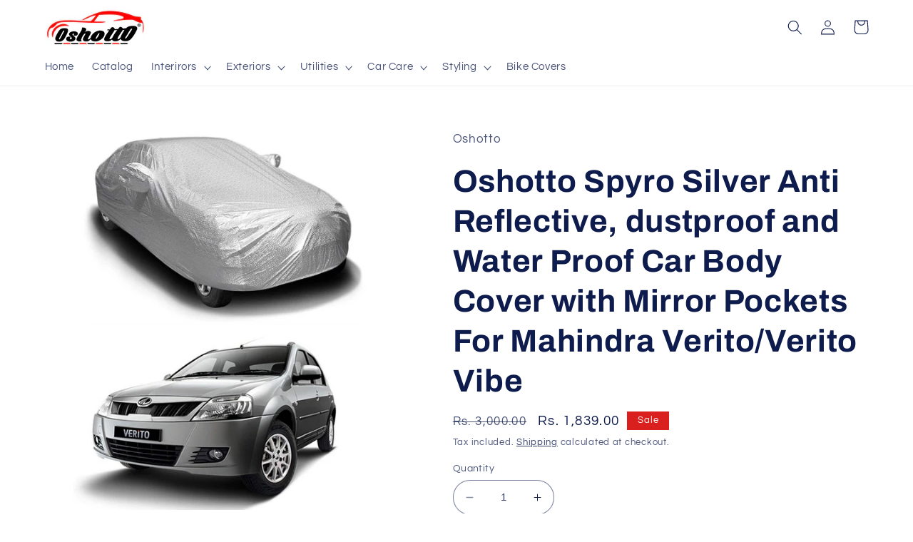

--- FILE ---
content_type: text/html; charset=utf-8
request_url: https://oshotto.com/products/oshotto-spyro-silver-anti-reflective-dustproof-and-water-proof-car-body-cover-with-mirror-pockets-for-mahindra-verito-verito-vibe
body_size: 38281
content:
<!doctype html>
<html class="no-js" lang="en">
  <head>
    <meta charset="utf-8">
    <meta http-equiv="X-UA-Compatible" content="IE=edge">
    <meta name="viewport" content="width=device-width,initial-scale=1">
    <meta name="theme-color" content="">
    <link rel="canonical" href="https://oshotto.com/products/oshotto-spyro-silver-anti-reflective-dustproof-and-water-proof-car-body-cover-with-mirror-pockets-for-mahindra-verito-verito-vibe">
    <link rel="preconnect" href="https://cdn.shopify.com" crossorigin><link rel="icon" type="image/png" href="//oshotto.com/cdn/shop/files/android-chrome-512x512.png?crop=center&height=32&v=1673439213&width=32"><link rel="preconnect" href="https://fonts.shopifycdn.com" crossorigin><title>
      Oshotto Spyro Silver Anti Reflective, dustproof and Water Proof Car Bo
</title>

    
      <meta name="description" content="Brand:-OSHOTTO OSHOTTO-is the Super Premium Range of Car Body Covers with Double Stitching. If you are looking for strong, effective, heavy duty and all weather car covers for your vehicle, this is the right product. These custom-fit car covers are very tough and long lasting. Clamp mechanism for extra firm grip, All-w">
    

    

<meta property="og:site_name" content="Oshotto">
<meta property="og:url" content="https://oshotto.com/products/oshotto-spyro-silver-anti-reflective-dustproof-and-water-proof-car-body-cover-with-mirror-pockets-for-mahindra-verito-verito-vibe">
<meta property="og:title" content="Oshotto Spyro Silver Anti Reflective, dustproof and Water Proof Car Bo">
<meta property="og:type" content="product">
<meta property="og:description" content="Brand:-OSHOTTO OSHOTTO-is the Super Premium Range of Car Body Covers with Double Stitching. If you are looking for strong, effective, heavy duty and all weather car covers for your vehicle, this is the right product. These custom-fit car covers are very tough and long lasting. Clamp mechanism for extra firm grip, All-w"><meta property="og:image" content="http://oshotto.com/cdn/shop/products/VERITO_fbf02680-3424-4fbf-b58a-18e6168f0965.jpg?v=1744780796">
  <meta property="og:image:secure_url" content="https://oshotto.com/cdn/shop/products/VERITO_fbf02680-3424-4fbf-b58a-18e6168f0965.jpg?v=1744780796">
  <meta property="og:image:width" content="1500">
  <meta property="og:image:height" content="1500"><meta property="og:price:amount" content="1,839.00">
  <meta property="og:price:currency" content="INR"><meta name="twitter:site" content="@a_oshotto"><meta name="twitter:card" content="summary_large_image">
<meta name="twitter:title" content="Oshotto Spyro Silver Anti Reflective, dustproof and Water Proof Car Bo">
<meta name="twitter:description" content="Brand:-OSHOTTO OSHOTTO-is the Super Premium Range of Car Body Covers with Double Stitching. If you are looking for strong, effective, heavy duty and all weather car covers for your vehicle, this is the right product. These custom-fit car covers are very tough and long lasting. Clamp mechanism for extra firm grip, All-w">


    <script src="//oshotto.com/cdn/shop/t/6/assets/constants.js?v=95358004781563950421682924619" defer="defer"></script>
    <script src="//oshotto.com/cdn/shop/t/6/assets/pubsub.js?v=2921868252632587581682924619" defer="defer"></script>
    <script src="//oshotto.com/cdn/shop/t/6/assets/global.js?v=127210358271191040921682924619" defer="defer"></script>
    <script>window.performance && window.performance.mark && window.performance.mark('shopify.content_for_header.start');</script><meta id="shopify-digital-wallet" name="shopify-digital-wallet" content="/70152585501/digital_wallets/dialog">
<link rel="alternate" type="application/json+oembed" href="https://oshotto.com/products/oshotto-spyro-silver-anti-reflective-dustproof-and-water-proof-car-body-cover-with-mirror-pockets-for-mahindra-verito-verito-vibe.oembed">
<script async="async" src="/checkouts/internal/preloads.js?locale=en-IN"></script>
<script id="shopify-features" type="application/json">{"accessToken":"927aa06907142c3bcbece1119de228b6","betas":["rich-media-storefront-analytics"],"domain":"oshotto.com","predictiveSearch":true,"shopId":70152585501,"locale":"en"}</script>
<script>var Shopify = Shopify || {};
Shopify.shop = "oshotto-5678.myshopify.com";
Shopify.locale = "en";
Shopify.currency = {"active":"INR","rate":"1.0"};
Shopify.country = "IN";
Shopify.theme = {"name":"Updated Refresh","id":148459618589,"schema_name":"Refresh","schema_version":"9.0.0","theme_store_id":1567,"role":"main"};
Shopify.theme.handle = "null";
Shopify.theme.style = {"id":null,"handle":null};
Shopify.cdnHost = "oshotto.com/cdn";
Shopify.routes = Shopify.routes || {};
Shopify.routes.root = "/";</script>
<script type="module">!function(o){(o.Shopify=o.Shopify||{}).modules=!0}(window);</script>
<script>!function(o){function n(){var o=[];function n(){o.push(Array.prototype.slice.apply(arguments))}return n.q=o,n}var t=o.Shopify=o.Shopify||{};t.loadFeatures=n(),t.autoloadFeatures=n()}(window);</script>
<script id="shop-js-analytics" type="application/json">{"pageType":"product"}</script>
<script defer="defer" async type="module" src="//oshotto.com/cdn/shopifycloud/shop-js/modules/v2/client.init-shop-cart-sync_C5BV16lS.en.esm.js"></script>
<script defer="defer" async type="module" src="//oshotto.com/cdn/shopifycloud/shop-js/modules/v2/chunk.common_CygWptCX.esm.js"></script>
<script type="module">
  await import("//oshotto.com/cdn/shopifycloud/shop-js/modules/v2/client.init-shop-cart-sync_C5BV16lS.en.esm.js");
await import("//oshotto.com/cdn/shopifycloud/shop-js/modules/v2/chunk.common_CygWptCX.esm.js");

  window.Shopify.SignInWithShop?.initShopCartSync?.({"fedCMEnabled":true,"windoidEnabled":true});

</script>
<script>(function() {
  var isLoaded = false;
  function asyncLoad() {
    if (isLoaded) return;
    isLoaded = true;
    var urls = ["https:\/\/sr-cdn.shiprocket.in\/sr-promise\/static\/uc.js?channel_id=4\u0026sr_company_id=563121\u0026shop=oshotto-5678.myshopify.com"];
    for (var i = 0; i < urls.length; i++) {
      var s = document.createElement('script');
      s.type = 'text/javascript';
      s.async = true;
      s.src = urls[i];
      var x = document.getElementsByTagName('script')[0];
      x.parentNode.insertBefore(s, x);
    }
  };
  if(window.attachEvent) {
    window.attachEvent('onload', asyncLoad);
  } else {
    window.addEventListener('load', asyncLoad, false);
  }
})();</script>
<script id="__st">var __st={"a":70152585501,"offset":-18000,"reqid":"85170ff9-987e-4262-92d8-e988d7350f89-1768737986","pageurl":"oshotto.com\/products\/oshotto-spyro-silver-anti-reflective-dustproof-and-water-proof-car-body-cover-with-mirror-pockets-for-mahindra-verito-verito-vibe","u":"e66b02647619","p":"product","rtyp":"product","rid":8366782021917};</script>
<script>window.ShopifyPaypalV4VisibilityTracking = true;</script>
<script id="captcha-bootstrap">!function(){'use strict';const t='contact',e='account',n='new_comment',o=[[t,t],['blogs',n],['comments',n],[t,'customer']],c=[[e,'customer_login'],[e,'guest_login'],[e,'recover_customer_password'],[e,'create_customer']],r=t=>t.map((([t,e])=>`form[action*='/${t}']:not([data-nocaptcha='true']) input[name='form_type'][value='${e}']`)).join(','),a=t=>()=>t?[...document.querySelectorAll(t)].map((t=>t.form)):[];function s(){const t=[...o],e=r(t);return a(e)}const i='password',u='form_key',d=['recaptcha-v3-token','g-recaptcha-response','h-captcha-response',i],f=()=>{try{return window.sessionStorage}catch{return}},m='__shopify_v',_=t=>t.elements[u];function p(t,e,n=!1){try{const o=window.sessionStorage,c=JSON.parse(o.getItem(e)),{data:r}=function(t){const{data:e,action:n}=t;return t[m]||n?{data:e,action:n}:{data:t,action:n}}(c);for(const[e,n]of Object.entries(r))t.elements[e]&&(t.elements[e].value=n);n&&o.removeItem(e)}catch(o){console.error('form repopulation failed',{error:o})}}const l='form_type',E='cptcha';function T(t){t.dataset[E]=!0}const w=window,h=w.document,L='Shopify',v='ce_forms',y='captcha';let A=!1;((t,e)=>{const n=(g='f06e6c50-85a8-45c8-87d0-21a2b65856fe',I='https://cdn.shopify.com/shopifycloud/storefront-forms-hcaptcha/ce_storefront_forms_captcha_hcaptcha.v1.5.2.iife.js',D={infoText:'Protected by hCaptcha',privacyText:'Privacy',termsText:'Terms'},(t,e,n)=>{const o=w[L][v],c=o.bindForm;if(c)return c(t,g,e,D).then(n);var r;o.q.push([[t,g,e,D],n]),r=I,A||(h.body.append(Object.assign(h.createElement('script'),{id:'captcha-provider',async:!0,src:r})),A=!0)});var g,I,D;w[L]=w[L]||{},w[L][v]=w[L][v]||{},w[L][v].q=[],w[L][y]=w[L][y]||{},w[L][y].protect=function(t,e){n(t,void 0,e),T(t)},Object.freeze(w[L][y]),function(t,e,n,w,h,L){const[v,y,A,g]=function(t,e,n){const i=e?o:[],u=t?c:[],d=[...i,...u],f=r(d),m=r(i),_=r(d.filter((([t,e])=>n.includes(e))));return[a(f),a(m),a(_),s()]}(w,h,L),I=t=>{const e=t.target;return e instanceof HTMLFormElement?e:e&&e.form},D=t=>v().includes(t);t.addEventListener('submit',(t=>{const e=I(t);if(!e)return;const n=D(e)&&!e.dataset.hcaptchaBound&&!e.dataset.recaptchaBound,o=_(e),c=g().includes(e)&&(!o||!o.value);(n||c)&&t.preventDefault(),c&&!n&&(function(t){try{if(!f())return;!function(t){const e=f();if(!e)return;const n=_(t);if(!n)return;const o=n.value;o&&e.removeItem(o)}(t);const e=Array.from(Array(32),(()=>Math.random().toString(36)[2])).join('');!function(t,e){_(t)||t.append(Object.assign(document.createElement('input'),{type:'hidden',name:u})),t.elements[u].value=e}(t,e),function(t,e){const n=f();if(!n)return;const o=[...t.querySelectorAll(`input[type='${i}']`)].map((({name:t})=>t)),c=[...d,...o],r={};for(const[a,s]of new FormData(t).entries())c.includes(a)||(r[a]=s);n.setItem(e,JSON.stringify({[m]:1,action:t.action,data:r}))}(t,e)}catch(e){console.error('failed to persist form',e)}}(e),e.submit())}));const S=(t,e)=>{t&&!t.dataset[E]&&(n(t,e.some((e=>e===t))),T(t))};for(const o of['focusin','change'])t.addEventListener(o,(t=>{const e=I(t);D(e)&&S(e,y())}));const B=e.get('form_key'),M=e.get(l),P=B&&M;t.addEventListener('DOMContentLoaded',(()=>{const t=y();if(P)for(const e of t)e.elements[l].value===M&&p(e,B);[...new Set([...A(),...v().filter((t=>'true'===t.dataset.shopifyCaptcha))])].forEach((e=>S(e,t)))}))}(h,new URLSearchParams(w.location.search),n,t,e,['guest_login'])})(!0,!0)}();</script>
<script integrity="sha256-4kQ18oKyAcykRKYeNunJcIwy7WH5gtpwJnB7kiuLZ1E=" data-source-attribution="shopify.loadfeatures" defer="defer" src="//oshotto.com/cdn/shopifycloud/storefront/assets/storefront/load_feature-a0a9edcb.js" crossorigin="anonymous"></script>
<script data-source-attribution="shopify.dynamic_checkout.dynamic.init">var Shopify=Shopify||{};Shopify.PaymentButton=Shopify.PaymentButton||{isStorefrontPortableWallets:!0,init:function(){window.Shopify.PaymentButton.init=function(){};var t=document.createElement("script");t.src="https://oshotto.com/cdn/shopifycloud/portable-wallets/latest/portable-wallets.en.js",t.type="module",document.head.appendChild(t)}};
</script>
<script data-source-attribution="shopify.dynamic_checkout.buyer_consent">
  function portableWalletsHideBuyerConsent(e){var t=document.getElementById("shopify-buyer-consent"),n=document.getElementById("shopify-subscription-policy-button");t&&n&&(t.classList.add("hidden"),t.setAttribute("aria-hidden","true"),n.removeEventListener("click",e))}function portableWalletsShowBuyerConsent(e){var t=document.getElementById("shopify-buyer-consent"),n=document.getElementById("shopify-subscription-policy-button");t&&n&&(t.classList.remove("hidden"),t.removeAttribute("aria-hidden"),n.addEventListener("click",e))}window.Shopify?.PaymentButton&&(window.Shopify.PaymentButton.hideBuyerConsent=portableWalletsHideBuyerConsent,window.Shopify.PaymentButton.showBuyerConsent=portableWalletsShowBuyerConsent);
</script>
<script>
  function portableWalletsCleanup(e){e&&e.src&&console.error("Failed to load portable wallets script "+e.src);var t=document.querySelectorAll("shopify-accelerated-checkout .shopify-payment-button__skeleton, shopify-accelerated-checkout-cart .wallet-cart-button__skeleton"),e=document.getElementById("shopify-buyer-consent");for(let e=0;e<t.length;e++)t[e].remove();e&&e.remove()}function portableWalletsNotLoadedAsModule(e){e instanceof ErrorEvent&&"string"==typeof e.message&&e.message.includes("import.meta")&&"string"==typeof e.filename&&e.filename.includes("portable-wallets")&&(window.removeEventListener("error",portableWalletsNotLoadedAsModule),window.Shopify.PaymentButton.failedToLoad=e,"loading"===document.readyState?document.addEventListener("DOMContentLoaded",window.Shopify.PaymentButton.init):window.Shopify.PaymentButton.init())}window.addEventListener("error",portableWalletsNotLoadedAsModule);
</script>

<script type="module" src="https://oshotto.com/cdn/shopifycloud/portable-wallets/latest/portable-wallets.en.js" onError="portableWalletsCleanup(this)" crossorigin="anonymous"></script>
<script nomodule>
  document.addEventListener("DOMContentLoaded", portableWalletsCleanup);
</script>

<link id="shopify-accelerated-checkout-styles" rel="stylesheet" media="screen" href="https://oshotto.com/cdn/shopifycloud/portable-wallets/latest/accelerated-checkout-backwards-compat.css" crossorigin="anonymous">
<style id="shopify-accelerated-checkout-cart">
        #shopify-buyer-consent {
  margin-top: 1em;
  display: inline-block;
  width: 100%;
}

#shopify-buyer-consent.hidden {
  display: none;
}

#shopify-subscription-policy-button {
  background: none;
  border: none;
  padding: 0;
  text-decoration: underline;
  font-size: inherit;
  cursor: pointer;
}

#shopify-subscription-policy-button::before {
  box-shadow: none;
}

      </style>
<script id="sections-script" data-sections="header" defer="defer" src="//oshotto.com/cdn/shop/t/6/compiled_assets/scripts.js?2377"></script>
<script>window.performance && window.performance.mark && window.performance.mark('shopify.content_for_header.end');</script>


    <style data-shopify>
      @font-face {
  font-family: Questrial;
  font-weight: 400;
  font-style: normal;
  font-display: swap;
  src: url("//oshotto.com/cdn/fonts/questrial/questrial_n4.66abac5d8209a647b4bf8089b0451928ef144c07.woff2") format("woff2"),
       url("//oshotto.com/cdn/fonts/questrial/questrial_n4.e86c53e77682db9bf4b0ee2dd71f214dc16adda4.woff") format("woff");
}

      
      
      
      @font-face {
  font-family: Archivo;
  font-weight: 700;
  font-style: normal;
  font-display: swap;
  src: url("//oshotto.com/cdn/fonts/archivo/archivo_n7.651b020b3543640c100112be6f1c1b8e816c7f13.woff2") format("woff2"),
       url("//oshotto.com/cdn/fonts/archivo/archivo_n7.7e9106d320e6594976a7dcb57957f3e712e83c96.woff") format("woff");
}


      :root {
        --font-body-family: Questrial, sans-serif;
        --font-body-style: normal;
        --font-body-weight: 400;
        --font-body-weight-bold: 700;

        --font-heading-family: Archivo, sans-serif;
        --font-heading-style: normal;
        --font-heading-weight: 700;

        --font-body-scale: 1.05;
        --font-heading-scale: 1.0476190476190477;

        --color-base-text: 14, 27, 77;
        --color-shadow: 14, 27, 77;
        --color-base-background-1: 255, 255, 255;
        --color-base-background-2: 255, 255, 255;
        --color-base-solid-button-labels: 255, 255, 255;
        --color-base-outline-button-labels: 14, 27, 77;
        --color-base-accent-1: 218, 31, 31;
        --color-base-accent-2: 0, 0, 0;
        --payment-terms-background-color: #ffffff;

        --gradient-base-background-1: #ffffff;
        --gradient-base-background-2: #FFFFFF;
        --gradient-base-accent-1: #da1f1f;
        --gradient-base-accent-2: #000000;

        --media-padding: px;
        --media-border-opacity: 0.1;
        --media-border-width: 0px;
        --media-radius: 20px;
        --media-shadow-opacity: 0.0;
        --media-shadow-horizontal-offset: 0px;
        --media-shadow-vertical-offset: 4px;
        --media-shadow-blur-radius: 5px;
        --media-shadow-visible: 0;

        --page-width: 120rem;
        --page-width-margin: 0rem;

        --product-card-image-padding: 1.6rem;
        --product-card-corner-radius: 1.8rem;
        --product-card-text-alignment: left;
        --product-card-border-width: 0.1rem;
        --product-card-border-opacity: 1.0;
        --product-card-shadow-opacity: 0.0;
        --product-card-shadow-visible: 0;
        --product-card-shadow-horizontal-offset: 0.0rem;
        --product-card-shadow-vertical-offset: 0.4rem;
        --product-card-shadow-blur-radius: 0.5rem;

        --collection-card-image-padding: 1.6rem;
        --collection-card-corner-radius: 1.8rem;
        --collection-card-text-alignment: left;
        --collection-card-border-width: 0.1rem;
        --collection-card-border-opacity: 1.0;
        --collection-card-shadow-opacity: 0.0;
        --collection-card-shadow-visible: 0;
        --collection-card-shadow-horizontal-offset: 0.0rem;
        --collection-card-shadow-vertical-offset: 0.4rem;
        --collection-card-shadow-blur-radius: 0.5rem;

        --blog-card-image-padding: 1.6rem;
        --blog-card-corner-radius: 1.8rem;
        --blog-card-text-alignment: left;
        --blog-card-border-width: 0.1rem;
        --blog-card-border-opacity: 1.0;
        --blog-card-shadow-opacity: 0.0;
        --blog-card-shadow-visible: 0;
        --blog-card-shadow-horizontal-offset: 0.0rem;
        --blog-card-shadow-vertical-offset: 0.4rem;
        --blog-card-shadow-blur-radius: 0.5rem;

        --badge-corner-radius: 0.0rem;

        --popup-border-width: 1px;
        --popup-border-opacity: 0.1;
        --popup-corner-radius: 18px;
        --popup-shadow-opacity: 0.0;
        --popup-shadow-horizontal-offset: 0px;
        --popup-shadow-vertical-offset: 4px;
        --popup-shadow-blur-radius: 5px;

        --drawer-border-width: 0px;
        --drawer-border-opacity: 0.1;
        --drawer-shadow-opacity: 0.0;
        --drawer-shadow-horizontal-offset: 0px;
        --drawer-shadow-vertical-offset: 4px;
        --drawer-shadow-blur-radius: 5px;

        --spacing-sections-desktop: 0px;
        --spacing-sections-mobile: 0px;

        --grid-desktop-vertical-spacing: 28px;
        --grid-desktop-horizontal-spacing: 28px;
        --grid-mobile-vertical-spacing: 14px;
        --grid-mobile-horizontal-spacing: 14px;

        --text-boxes-border-opacity: 0.1;
        --text-boxes-border-width: 0px;
        --text-boxes-radius: 20px;
        --text-boxes-shadow-opacity: 0.0;
        --text-boxes-shadow-visible: 0;
        --text-boxes-shadow-horizontal-offset: 0px;
        --text-boxes-shadow-vertical-offset: 4px;
        --text-boxes-shadow-blur-radius: 5px;

        --buttons-radius: 40px;
        --buttons-radius-outset: 42px;
        --buttons-border-width: 2px;
        --buttons-border-opacity: 1.0;
        --buttons-shadow-opacity: 0.0;
        --buttons-shadow-visible: 0;
        --buttons-shadow-horizontal-offset: 0px;
        --buttons-shadow-vertical-offset: 4px;
        --buttons-shadow-blur-radius: 0px;
        --buttons-border-offset: 0.3px;

        --inputs-radius: 26px;
        --inputs-border-width: 1px;
        --inputs-border-opacity: 0.55;
        --inputs-shadow-opacity: 0.0;
        --inputs-shadow-horizontal-offset: 0px;
        --inputs-margin-offset: 0px;
        --inputs-shadow-vertical-offset: 4px;
        --inputs-shadow-blur-radius: 5px;
        --inputs-radius-outset: 27px;

        --variant-pills-radius: 40px;
        --variant-pills-border-width: 1px;
        --variant-pills-border-opacity: 0.55;
        --variant-pills-shadow-opacity: 0.0;
        --variant-pills-shadow-horizontal-offset: 0px;
        --variant-pills-shadow-vertical-offset: 4px;
        --variant-pills-shadow-blur-radius: 5px;
      }

      *,
      *::before,
      *::after {
        box-sizing: inherit;
      }

      html {
        box-sizing: border-box;
        font-size: calc(var(--font-body-scale) * 62.5%);
        height: 100%;
      }

      body {
        display: grid;
        grid-template-rows: auto auto 1fr auto;
        grid-template-columns: 100%;
        min-height: 100%;
        margin: 0;
        font-size: 1.5rem;
        letter-spacing: 0.06rem;
        line-height: calc(1 + 0.8 / var(--font-body-scale));
        font-family: var(--font-body-family);
        font-style: var(--font-body-style);
        font-weight: var(--font-body-weight);
      }

      @media screen and (min-width: 750px) {
        body {
          font-size: 1.6rem;
        }
      }
    </style>

    <link href="//oshotto.com/cdn/shop/t/6/assets/base.css?v=140624990073879848751682924618" rel="stylesheet" type="text/css" media="all" />
<link rel="preload" as="font" href="//oshotto.com/cdn/fonts/questrial/questrial_n4.66abac5d8209a647b4bf8089b0451928ef144c07.woff2" type="font/woff2" crossorigin><link rel="preload" as="font" href="//oshotto.com/cdn/fonts/archivo/archivo_n7.651b020b3543640c100112be6f1c1b8e816c7f13.woff2" type="font/woff2" crossorigin><link rel="stylesheet" href="//oshotto.com/cdn/shop/t/6/assets/component-predictive-search.css?v=85913294783299393391682924619" media="print" onload="this.media='all'"><script>document.documentElement.className = document.documentElement.className.replace('no-js', 'js');
    if (Shopify.designMode) {
      document.documentElement.classList.add('shopify-design-mode');
    }
    </script>
      <script src="https://cdn.younet.network/jquery.min.js" defer="defer"></script>
<!-- BEGIN app block: shopify://apps/judge-me-reviews/blocks/judgeme_core/61ccd3b1-a9f2-4160-9fe9-4fec8413e5d8 --><!-- Start of Judge.me Core -->






<link rel="dns-prefetch" href="https://cdnwidget.judge.me">
<link rel="dns-prefetch" href="https://cdn.judge.me">
<link rel="dns-prefetch" href="https://cdn1.judge.me">
<link rel="dns-prefetch" href="https://api.judge.me">

<script data-cfasync='false' class='jdgm-settings-script'>window.jdgmSettings={"pagination":5,"disable_web_reviews":false,"badge_no_review_text":"No reviews","badge_n_reviews_text":"{{ n }} review/reviews","badge_star_color":"#FFEC00","hide_badge_preview_if_no_reviews":true,"badge_hide_text":false,"enforce_center_preview_badge":false,"widget_title":"Customer Reviews","widget_open_form_text":"Write a review","widget_close_form_text":"Cancel review","widget_refresh_page_text":"Refresh page","widget_summary_text":"Based on {{ number_of_reviews }} review/reviews","widget_no_review_text":"Be the first to write a review","widget_name_field_text":"Display name","widget_verified_name_field_text":"Verified Name (public)","widget_name_placeholder_text":"Display name","widget_required_field_error_text":"This field is required.","widget_email_field_text":"Email address","widget_verified_email_field_text":"Verified Email (private, can not be edited)","widget_email_placeholder_text":"Your email address","widget_email_field_error_text":"Please enter a valid email address.","widget_rating_field_text":"Rating","widget_review_title_field_text":"Review Title","widget_review_title_placeholder_text":"Give your review a title","widget_review_body_field_text":"Review content","widget_review_body_placeholder_text":"Start writing here...","widget_pictures_field_text":"Picture/Video (optional)","widget_submit_review_text":"Submit Review","widget_submit_verified_review_text":"Submit Verified Review","widget_submit_success_msg_with_auto_publish":"Thank you! Please refresh the page in a few moments to see your review. You can remove or edit your review by logging into \u003ca href='https://judge.me/login' target='_blank' rel='nofollow noopener'\u003eJudge.me\u003c/a\u003e","widget_submit_success_msg_no_auto_publish":"Thank you! Your review will be published as soon as it is approved by the shop admin. You can remove or edit your review by logging into \u003ca href='https://judge.me/login' target='_blank' rel='nofollow noopener'\u003eJudge.me\u003c/a\u003e","widget_show_default_reviews_out_of_total_text":"Showing {{ n_reviews_shown }} out of {{ n_reviews }} reviews.","widget_show_all_link_text":"Show all","widget_show_less_link_text":"Show less","widget_author_said_text":"{{ reviewer_name }} said:","widget_days_text":"{{ n }} days ago","widget_weeks_text":"{{ n }} week/weeks ago","widget_months_text":"{{ n }} month/months ago","widget_years_text":"{{ n }} year/years ago","widget_yesterday_text":"Yesterday","widget_today_text":"Today","widget_replied_text":"\u003e\u003e {{ shop_name }} replied:","widget_read_more_text":"Read more","widget_reviewer_name_as_initial":"","widget_rating_filter_color":"#fbcd0a","widget_rating_filter_see_all_text":"See all reviews","widget_sorting_most_recent_text":"Most Recent","widget_sorting_highest_rating_text":"Highest Rating","widget_sorting_lowest_rating_text":"Lowest Rating","widget_sorting_with_pictures_text":"Only Pictures","widget_sorting_most_helpful_text":"Most Helpful","widget_open_question_form_text":"Ask a question","widget_reviews_subtab_text":"Reviews","widget_questions_subtab_text":"Questions","widget_question_label_text":"Question","widget_answer_label_text":"Answer","widget_question_placeholder_text":"Write your question here","widget_submit_question_text":"Submit Question","widget_question_submit_success_text":"Thank you for your question! We will notify you once it gets answered.","widget_star_color":"#FFEC00","verified_badge_text":"Verified","verified_badge_bg_color":"","verified_badge_text_color":"","verified_badge_placement":"left-of-reviewer-name","widget_review_max_height":"","widget_hide_border":false,"widget_social_share":false,"widget_thumb":false,"widget_review_location_show":false,"widget_location_format":"","all_reviews_include_out_of_store_products":true,"all_reviews_out_of_store_text":"(out of store)","all_reviews_pagination":100,"all_reviews_product_name_prefix_text":"about","enable_review_pictures":true,"enable_question_anwser":false,"widget_theme":"default","review_date_format":"mm/dd/yyyy","default_sort_method":"most-recent","widget_product_reviews_subtab_text":"Product Reviews","widget_shop_reviews_subtab_text":"Shop Reviews","widget_other_products_reviews_text":"Reviews for other products","widget_store_reviews_subtab_text":"Store reviews","widget_no_store_reviews_text":"This store hasn't received any reviews yet","widget_web_restriction_product_reviews_text":"This product hasn't received any reviews yet","widget_no_items_text":"No items found","widget_show_more_text":"Show more","widget_write_a_store_review_text":"Write a Store Review","widget_other_languages_heading":"Reviews in Other Languages","widget_translate_review_text":"Translate review to {{ language }}","widget_translating_review_text":"Translating...","widget_show_original_translation_text":"Show original ({{ language }})","widget_translate_review_failed_text":"Review couldn't be translated.","widget_translate_review_retry_text":"Retry","widget_translate_review_try_again_later_text":"Try again later","show_product_url_for_grouped_product":false,"widget_sorting_pictures_first_text":"Pictures First","show_pictures_on_all_rev_page_mobile":false,"show_pictures_on_all_rev_page_desktop":false,"floating_tab_hide_mobile_install_preference":false,"floating_tab_button_name":"★ Reviews","floating_tab_title":"Let customers speak for us","floating_tab_button_color":"","floating_tab_button_background_color":"","floating_tab_url":"","floating_tab_url_enabled":false,"floating_tab_tab_style":"text","all_reviews_text_badge_text":"Customers rate us {{ shop.metafields.judgeme.all_reviews_rating | round: 1 }}/5 based on {{ shop.metafields.judgeme.all_reviews_count }} reviews.","all_reviews_text_badge_text_branded_style":"{{ shop.metafields.judgeme.all_reviews_rating | round: 1 }} out of 5 stars based on {{ shop.metafields.judgeme.all_reviews_count }} reviews","is_all_reviews_text_badge_a_link":false,"show_stars_for_all_reviews_text_badge":false,"all_reviews_text_badge_url":"","all_reviews_text_style":"branded","all_reviews_text_color_style":"judgeme_brand_color","all_reviews_text_color":"#108474","all_reviews_text_show_jm_brand":true,"featured_carousel_show_header":true,"featured_carousel_title":"Let customers speak for us","testimonials_carousel_title":"Customers are saying","videos_carousel_title":"Real customer stories","cards_carousel_title":"Customers are saying","featured_carousel_count_text":"from {{ n }} reviews","featured_carousel_add_link_to_all_reviews_page":false,"featured_carousel_url":"","featured_carousel_show_images":true,"featured_carousel_autoslide_interval":5,"featured_carousel_arrows_on_the_sides":false,"featured_carousel_height":250,"featured_carousel_width":80,"featured_carousel_image_size":0,"featured_carousel_image_height":250,"featured_carousel_arrow_color":"#eeeeee","verified_count_badge_style":"branded","verified_count_badge_orientation":"horizontal","verified_count_badge_color_style":"judgeme_brand_color","verified_count_badge_color":"#108474","is_verified_count_badge_a_link":false,"verified_count_badge_url":"","verified_count_badge_show_jm_brand":true,"widget_rating_preset_default":5,"widget_first_sub_tab":"product-reviews","widget_show_histogram":true,"widget_histogram_use_custom_color":false,"widget_pagination_use_custom_color":false,"widget_star_use_custom_color":false,"widget_verified_badge_use_custom_color":false,"widget_write_review_use_custom_color":false,"picture_reminder_submit_button":"Upload Pictures","enable_review_videos":true,"mute_video_by_default":false,"widget_sorting_videos_first_text":"Videos First","widget_review_pending_text":"Pending","featured_carousel_items_for_large_screen":3,"social_share_options_order":"Facebook,Twitter","remove_microdata_snippet":false,"disable_json_ld":false,"enable_json_ld_products":false,"preview_badge_show_question_text":false,"preview_badge_no_question_text":"No questions","preview_badge_n_question_text":"{{ number_of_questions }} question/questions","qa_badge_show_icon":false,"qa_badge_position":"same-row","remove_judgeme_branding":false,"widget_add_search_bar":false,"widget_search_bar_placeholder":"Search","widget_sorting_verified_only_text":"Verified only","featured_carousel_theme":"default","featured_carousel_show_rating":true,"featured_carousel_show_title":true,"featured_carousel_show_body":true,"featured_carousel_show_date":false,"featured_carousel_show_reviewer":true,"featured_carousel_show_product":false,"featured_carousel_header_background_color":"#108474","featured_carousel_header_text_color":"#ffffff","featured_carousel_name_product_separator":"reviewed","featured_carousel_full_star_background":"#108474","featured_carousel_empty_star_background":"#dadada","featured_carousel_vertical_theme_background":"#f9fafb","featured_carousel_verified_badge_enable":true,"featured_carousel_verified_badge_color":"#108474","featured_carousel_border_style":"round","featured_carousel_review_line_length_limit":3,"featured_carousel_more_reviews_button_text":"Read more reviews","featured_carousel_view_product_button_text":"View product","all_reviews_page_load_reviews_on":"scroll","all_reviews_page_load_more_text":"Load More Reviews","disable_fb_tab_reviews":false,"enable_ajax_cdn_cache":false,"widget_advanced_speed_features":5,"widget_public_name_text":"displayed publicly like","default_reviewer_name":"John Smith","default_reviewer_name_has_non_latin":true,"widget_reviewer_anonymous":"Anonymous","medals_widget_title":"Judge.me Review Medals","medals_widget_background_color":"#f9fafb","medals_widget_position":"footer_all_pages","medals_widget_border_color":"#f9fafb","medals_widget_verified_text_position":"left","medals_widget_use_monochromatic_version":false,"medals_widget_elements_color":"#108474","show_reviewer_avatar":true,"widget_invalid_yt_video_url_error_text":"Not a YouTube video URL","widget_max_length_field_error_text":"Please enter no more than {0} characters.","widget_show_country_flag":false,"widget_show_collected_via_shop_app":true,"widget_verified_by_shop_badge_style":"light","widget_verified_by_shop_text":"Verified by Shop","widget_show_photo_gallery":false,"widget_load_with_code_splitting":true,"widget_ugc_install_preference":false,"widget_ugc_title":"Made by us, Shared by you","widget_ugc_subtitle":"Tag us to see your picture featured in our page","widget_ugc_arrows_color":"#ffffff","widget_ugc_primary_button_text":"Buy Now","widget_ugc_primary_button_background_color":"#108474","widget_ugc_primary_button_text_color":"#ffffff","widget_ugc_primary_button_border_width":"0","widget_ugc_primary_button_border_style":"none","widget_ugc_primary_button_border_color":"#108474","widget_ugc_primary_button_border_radius":"25","widget_ugc_secondary_button_text":"Load More","widget_ugc_secondary_button_background_color":"#ffffff","widget_ugc_secondary_button_text_color":"#108474","widget_ugc_secondary_button_border_width":"2","widget_ugc_secondary_button_border_style":"solid","widget_ugc_secondary_button_border_color":"#108474","widget_ugc_secondary_button_border_radius":"25","widget_ugc_reviews_button_text":"View Reviews","widget_ugc_reviews_button_background_color":"#ffffff","widget_ugc_reviews_button_text_color":"#108474","widget_ugc_reviews_button_border_width":"2","widget_ugc_reviews_button_border_style":"solid","widget_ugc_reviews_button_border_color":"#108474","widget_ugc_reviews_button_border_radius":"25","widget_ugc_reviews_button_link_to":"judgeme-reviews-page","widget_ugc_show_post_date":true,"widget_ugc_max_width":"800","widget_rating_metafield_value_type":true,"widget_primary_color":"#000000","widget_enable_secondary_color":false,"widget_secondary_color":"#edf5f5","widget_summary_average_rating_text":"{{ average_rating }} out of 5","widget_media_grid_title":"Customer photos \u0026 videos","widget_media_grid_see_more_text":"See more","widget_round_style":false,"widget_show_product_medals":true,"widget_verified_by_judgeme_text":"Verified by Judge.me","widget_show_store_medals":true,"widget_verified_by_judgeme_text_in_store_medals":"Verified by Judge.me","widget_media_field_exceed_quantity_message":"Sorry, we can only accept {{ max_media }} for one review.","widget_media_field_exceed_limit_message":"{{ file_name }} is too large, please select a {{ media_type }} less than {{ size_limit }}MB.","widget_review_submitted_text":"Review Submitted!","widget_question_submitted_text":"Question Submitted!","widget_close_form_text_question":"Cancel","widget_write_your_answer_here_text":"Write your answer here","widget_enabled_branded_link":true,"widget_show_collected_by_judgeme":true,"widget_reviewer_name_color":"","widget_write_review_text_color":"","widget_write_review_bg_color":"","widget_collected_by_judgeme_text":"collected by Judge.me","widget_pagination_type":"standard","widget_load_more_text":"Load More","widget_load_more_color":"#108474","widget_full_review_text":"Full Review","widget_read_more_reviews_text":"Read More Reviews","widget_read_questions_text":"Read Questions","widget_questions_and_answers_text":"Questions \u0026 Answers","widget_verified_by_text":"Verified by","widget_verified_text":"Verified","widget_number_of_reviews_text":"{{ number_of_reviews }} reviews","widget_back_button_text":"Back","widget_next_button_text":"Next","widget_custom_forms_filter_button":"Filters","custom_forms_style":"horizontal","widget_show_review_information":false,"how_reviews_are_collected":"How reviews are collected?","widget_show_review_keywords":false,"widget_gdpr_statement":"How we use your data: We'll only contact you about the review you left, and only if necessary. By submitting your review, you agree to Judge.me's \u003ca href='https://judge.me/terms' target='_blank' rel='nofollow noopener'\u003eterms\u003c/a\u003e, \u003ca href='https://judge.me/privacy' target='_blank' rel='nofollow noopener'\u003eprivacy\u003c/a\u003e and \u003ca href='https://judge.me/content-policy' target='_blank' rel='nofollow noopener'\u003econtent\u003c/a\u003e policies.","widget_multilingual_sorting_enabled":false,"widget_translate_review_content_enabled":false,"widget_translate_review_content_method":"manual","popup_widget_review_selection":"automatically_with_pictures","popup_widget_round_border_style":true,"popup_widget_show_title":true,"popup_widget_show_body":true,"popup_widget_show_reviewer":false,"popup_widget_show_product":true,"popup_widget_show_pictures":true,"popup_widget_use_review_picture":true,"popup_widget_show_on_home_page":true,"popup_widget_show_on_product_page":true,"popup_widget_show_on_collection_page":true,"popup_widget_show_on_cart_page":true,"popup_widget_position":"bottom_left","popup_widget_first_review_delay":5,"popup_widget_duration":5,"popup_widget_interval":5,"popup_widget_review_count":5,"popup_widget_hide_on_mobile":true,"review_snippet_widget_round_border_style":true,"review_snippet_widget_card_color":"#FFFFFF","review_snippet_widget_slider_arrows_background_color":"#FFFFFF","review_snippet_widget_slider_arrows_color":"#000000","review_snippet_widget_star_color":"#108474","show_product_variant":false,"all_reviews_product_variant_label_text":"Variant: ","widget_show_verified_branding":true,"widget_ai_summary_title":"Customers say","widget_ai_summary_disclaimer":"AI-powered review summary based on recent customer reviews","widget_show_ai_summary":false,"widget_show_ai_summary_bg":false,"widget_show_review_title_input":true,"redirect_reviewers_invited_via_email":"review_widget","request_store_review_after_product_review":false,"request_review_other_products_in_order":false,"review_form_color_scheme":"default","review_form_corner_style":"square","review_form_star_color":{},"review_form_text_color":"#333333","review_form_background_color":"#ffffff","review_form_field_background_color":"#fafafa","review_form_button_color":{},"review_form_button_text_color":"#ffffff","review_form_modal_overlay_color":"#000000","review_content_screen_title_text":"How would you rate this product?","review_content_introduction_text":"We would love it if you would share a bit about your experience.","store_review_form_title_text":"How would you rate this store?","store_review_form_introduction_text":"We would love it if you would share a bit about your experience.","show_review_guidance_text":true,"one_star_review_guidance_text":"Poor","five_star_review_guidance_text":"Great","customer_information_screen_title_text":"About you","customer_information_introduction_text":"Please tell us more about you.","custom_questions_screen_title_text":"Your experience in more detail","custom_questions_introduction_text":"Here are a few questions to help us understand more about your experience.","review_submitted_screen_title_text":"Thanks for your review!","review_submitted_screen_thank_you_text":"We are processing it and it will appear on the store soon.","review_submitted_screen_email_verification_text":"Please confirm your email by clicking the link we just sent you. This helps us keep reviews authentic.","review_submitted_request_store_review_text":"Would you like to share your experience of shopping with us?","review_submitted_review_other_products_text":"Would you like to review these products?","store_review_screen_title_text":"Would you like to share your experience of shopping with us?","store_review_introduction_text":"We value your feedback and use it to improve. Please share any thoughts or suggestions you have.","reviewer_media_screen_title_picture_text":"Share a picture","reviewer_media_introduction_picture_text":"Upload a photo to support your review.","reviewer_media_screen_title_video_text":"Share a video","reviewer_media_introduction_video_text":"Upload a video to support your review.","reviewer_media_screen_title_picture_or_video_text":"Share a picture or video","reviewer_media_introduction_picture_or_video_text":"Upload a photo or video to support your review.","reviewer_media_youtube_url_text":"Paste your Youtube URL here","advanced_settings_next_step_button_text":"Next","advanced_settings_close_review_button_text":"Close","modal_write_review_flow":false,"write_review_flow_required_text":"Required","write_review_flow_privacy_message_text":"We respect your privacy.","write_review_flow_anonymous_text":"Post review as anonymous","write_review_flow_visibility_text":"This won't be visible to other customers.","write_review_flow_multiple_selection_help_text":"Select as many as you like","write_review_flow_single_selection_help_text":"Select one option","write_review_flow_required_field_error_text":"This field is required","write_review_flow_invalid_email_error_text":"Please enter a valid email address","write_review_flow_max_length_error_text":"Max. {{ max_length }} characters.","write_review_flow_media_upload_text":"\u003cb\u003eClick to upload\u003c/b\u003e or drag and drop","write_review_flow_gdpr_statement":"We'll only contact you about your review if necessary. By submitting your review, you agree to our \u003ca href='https://judge.me/terms' target='_blank' rel='nofollow noopener'\u003eterms and conditions\u003c/a\u003e and \u003ca href='https://judge.me/privacy' target='_blank' rel='nofollow noopener'\u003eprivacy policy\u003c/a\u003e.","rating_only_reviews_enabled":false,"show_negative_reviews_help_screen":false,"new_review_flow_help_screen_rating_threshold":3,"negative_review_resolution_screen_title_text":"Tell us more","negative_review_resolution_text":"Your experience matters to us. If there were issues with your purchase, we're here to help. Feel free to reach out to us, we'd love the opportunity to make things right.","negative_review_resolution_button_text":"Contact us","negative_review_resolution_proceed_with_review_text":"Leave a review","negative_review_resolution_subject":"Issue with purchase from {{ shop_name }}.{{ order_name }}","preview_badge_collection_page_install_status":false,"widget_review_custom_css":"","preview_badge_custom_css":"","preview_badge_stars_count":"5-stars","featured_carousel_custom_css":"","floating_tab_custom_css":"","all_reviews_widget_custom_css":"","medals_widget_custom_css":"","verified_badge_custom_css":"","all_reviews_text_custom_css":"","transparency_badges_collected_via_store_invite":false,"transparency_badges_from_another_provider":false,"transparency_badges_collected_from_store_visitor":false,"transparency_badges_collected_by_verified_review_provider":false,"transparency_badges_earned_reward":false,"transparency_badges_collected_via_store_invite_text":"Review collected via store invitation","transparency_badges_from_another_provider_text":"Review collected from another provider","transparency_badges_collected_from_store_visitor_text":"Review collected from a store visitor","transparency_badges_written_in_google_text":"Review written in Google","transparency_badges_written_in_etsy_text":"Review written in Etsy","transparency_badges_written_in_shop_app_text":"Review written in Shop App","transparency_badges_earned_reward_text":"Review earned a reward for future purchase","product_review_widget_per_page":10,"widget_store_review_label_text":"Review about the store","checkout_comment_extension_title_on_product_page":"Customer Comments","checkout_comment_extension_num_latest_comment_show":5,"checkout_comment_extension_format":"name_and_timestamp","checkout_comment_customer_name":"last_initial","checkout_comment_comment_notification":true,"preview_badge_collection_page_install_preference":false,"preview_badge_home_page_install_preference":false,"preview_badge_product_page_install_preference":false,"review_widget_install_preference":"","review_carousel_install_preference":false,"floating_reviews_tab_install_preference":"none","verified_reviews_count_badge_install_preference":false,"all_reviews_text_install_preference":false,"review_widget_best_location":false,"judgeme_medals_install_preference":false,"review_widget_revamp_enabled":false,"review_widget_qna_enabled":false,"review_widget_header_theme":"minimal","review_widget_widget_title_enabled":true,"review_widget_header_text_size":"medium","review_widget_header_text_weight":"regular","review_widget_average_rating_style":"compact","review_widget_bar_chart_enabled":true,"review_widget_bar_chart_type":"numbers","review_widget_bar_chart_style":"standard","review_widget_expanded_media_gallery_enabled":false,"review_widget_reviews_section_theme":"standard","review_widget_image_style":"thumbnails","review_widget_review_image_ratio":"square","review_widget_stars_size":"medium","review_widget_verified_badge":"standard_text","review_widget_review_title_text_size":"medium","review_widget_review_text_size":"medium","review_widget_review_text_length":"medium","review_widget_number_of_columns_desktop":3,"review_widget_carousel_transition_speed":5,"review_widget_custom_questions_answers_display":"always","review_widget_button_text_color":"#FFFFFF","review_widget_text_color":"#000000","review_widget_lighter_text_color":"#7B7B7B","review_widget_corner_styling":"soft","review_widget_review_word_singular":"review","review_widget_review_word_plural":"reviews","review_widget_voting_label":"Helpful?","review_widget_shop_reply_label":"Reply from {{ shop_name }}:","review_widget_filters_title":"Filters","qna_widget_question_word_singular":"Question","qna_widget_question_word_plural":"Questions","qna_widget_answer_reply_label":"Answer from {{ answerer_name }}:","qna_content_screen_title_text":"Ask a question about this product","qna_widget_question_required_field_error_text":"Please enter your question.","qna_widget_flow_gdpr_statement":"We'll only contact you about your question if necessary. By submitting your question, you agree to our \u003ca href='https://judge.me/terms' target='_blank' rel='nofollow noopener'\u003eterms and conditions\u003c/a\u003e and \u003ca href='https://judge.me/privacy' target='_blank' rel='nofollow noopener'\u003eprivacy policy\u003c/a\u003e.","qna_widget_question_submitted_text":"Thanks for your question!","qna_widget_close_form_text_question":"Close","qna_widget_question_submit_success_text":"We’ll notify you by email when your question is answered.","all_reviews_widget_v2025_enabled":false,"all_reviews_widget_v2025_header_theme":"default","all_reviews_widget_v2025_widget_title_enabled":true,"all_reviews_widget_v2025_header_text_size":"medium","all_reviews_widget_v2025_header_text_weight":"regular","all_reviews_widget_v2025_average_rating_style":"compact","all_reviews_widget_v2025_bar_chart_enabled":true,"all_reviews_widget_v2025_bar_chart_type":"numbers","all_reviews_widget_v2025_bar_chart_style":"standard","all_reviews_widget_v2025_expanded_media_gallery_enabled":false,"all_reviews_widget_v2025_show_store_medals":true,"all_reviews_widget_v2025_show_photo_gallery":true,"all_reviews_widget_v2025_show_review_keywords":false,"all_reviews_widget_v2025_show_ai_summary":false,"all_reviews_widget_v2025_show_ai_summary_bg":false,"all_reviews_widget_v2025_add_search_bar":false,"all_reviews_widget_v2025_default_sort_method":"most-recent","all_reviews_widget_v2025_reviews_per_page":10,"all_reviews_widget_v2025_reviews_section_theme":"default","all_reviews_widget_v2025_image_style":"thumbnails","all_reviews_widget_v2025_review_image_ratio":"square","all_reviews_widget_v2025_stars_size":"medium","all_reviews_widget_v2025_verified_badge":"bold_badge","all_reviews_widget_v2025_review_title_text_size":"medium","all_reviews_widget_v2025_review_text_size":"medium","all_reviews_widget_v2025_review_text_length":"medium","all_reviews_widget_v2025_number_of_columns_desktop":3,"all_reviews_widget_v2025_carousel_transition_speed":5,"all_reviews_widget_v2025_custom_questions_answers_display":"always","all_reviews_widget_v2025_show_product_variant":false,"all_reviews_widget_v2025_show_reviewer_avatar":true,"all_reviews_widget_v2025_reviewer_name_as_initial":"","all_reviews_widget_v2025_review_location_show":false,"all_reviews_widget_v2025_location_format":"","all_reviews_widget_v2025_show_country_flag":false,"all_reviews_widget_v2025_verified_by_shop_badge_style":"light","all_reviews_widget_v2025_social_share":false,"all_reviews_widget_v2025_social_share_options_order":"Facebook,Twitter,LinkedIn,Pinterest","all_reviews_widget_v2025_pagination_type":"standard","all_reviews_widget_v2025_button_text_color":"#FFFFFF","all_reviews_widget_v2025_text_color":"#000000","all_reviews_widget_v2025_lighter_text_color":"#7B7B7B","all_reviews_widget_v2025_corner_styling":"soft","all_reviews_widget_v2025_title":"Customer reviews","all_reviews_widget_v2025_ai_summary_title":"Customers say about this store","all_reviews_widget_v2025_no_review_text":"Be the first to write a review","platform":"shopify","branding_url":"https://app.judge.me/reviews","branding_text":"Powered by Judge.me","locale":"en","reply_name":"Oshotto","widget_version":"3.0","footer":true,"autopublish":true,"review_dates":true,"enable_custom_form":false,"shop_locale":"en","enable_multi_locales_translations":false,"show_review_title_input":true,"review_verification_email_status":"always","can_be_branded":false,"reply_name_text":"Oshotto"};</script> <style class='jdgm-settings-style'>.jdgm-xx{left:0}:root{--jdgm-primary-color: #000;--jdgm-secondary-color: rgba(0,0,0,0.1);--jdgm-star-color: #FFEC00;--jdgm-write-review-text-color: white;--jdgm-write-review-bg-color: #000000;--jdgm-paginate-color: #000;--jdgm-border-radius: 0;--jdgm-reviewer-name-color: #000000}.jdgm-histogram__bar-content{background-color:#000}.jdgm-rev[data-verified-buyer=true] .jdgm-rev__icon.jdgm-rev__icon:after,.jdgm-rev__buyer-badge.jdgm-rev__buyer-badge{color:white;background-color:#000}.jdgm-review-widget--small .jdgm-gallery.jdgm-gallery .jdgm-gallery__thumbnail-link:nth-child(8) .jdgm-gallery__thumbnail-wrapper.jdgm-gallery__thumbnail-wrapper:before{content:"See more"}@media only screen and (min-width: 768px){.jdgm-gallery.jdgm-gallery .jdgm-gallery__thumbnail-link:nth-child(8) .jdgm-gallery__thumbnail-wrapper.jdgm-gallery__thumbnail-wrapper:before{content:"See more"}}.jdgm-preview-badge .jdgm-star.jdgm-star{color:#FFEC00}.jdgm-prev-badge[data-average-rating='0.00']{display:none !important}.jdgm-author-all-initials{display:none !important}.jdgm-author-last-initial{display:none !important}.jdgm-rev-widg__title{visibility:hidden}.jdgm-rev-widg__summary-text{visibility:hidden}.jdgm-prev-badge__text{visibility:hidden}.jdgm-rev__prod-link-prefix:before{content:'about'}.jdgm-rev__variant-label:before{content:'Variant: '}.jdgm-rev__out-of-store-text:before{content:'(out of store)'}@media only screen and (min-width: 768px){.jdgm-rev__pics .jdgm-rev_all-rev-page-picture-separator,.jdgm-rev__pics .jdgm-rev__product-picture{display:none}}@media only screen and (max-width: 768px){.jdgm-rev__pics .jdgm-rev_all-rev-page-picture-separator,.jdgm-rev__pics .jdgm-rev__product-picture{display:none}}.jdgm-preview-badge[data-template="product"]{display:none !important}.jdgm-preview-badge[data-template="collection"]{display:none !important}.jdgm-preview-badge[data-template="index"]{display:none !important}.jdgm-review-widget[data-from-snippet="true"]{display:none !important}.jdgm-verified-count-badget[data-from-snippet="true"]{display:none !important}.jdgm-carousel-wrapper[data-from-snippet="true"]{display:none !important}.jdgm-all-reviews-text[data-from-snippet="true"]{display:none !important}.jdgm-medals-section[data-from-snippet="true"]{display:none !important}.jdgm-ugc-media-wrapper[data-from-snippet="true"]{display:none !important}.jdgm-rev__transparency-badge[data-badge-type="review_collected_via_store_invitation"]{display:none !important}.jdgm-rev__transparency-badge[data-badge-type="review_collected_from_another_provider"]{display:none !important}.jdgm-rev__transparency-badge[data-badge-type="review_collected_from_store_visitor"]{display:none !important}.jdgm-rev__transparency-badge[data-badge-type="review_written_in_etsy"]{display:none !important}.jdgm-rev__transparency-badge[data-badge-type="review_written_in_google_business"]{display:none !important}.jdgm-rev__transparency-badge[data-badge-type="review_written_in_shop_app"]{display:none !important}.jdgm-rev__transparency-badge[data-badge-type="review_earned_for_future_purchase"]{display:none !important}.jdgm-review-snippet-widget .jdgm-rev-snippet-widget__cards-container .jdgm-rev-snippet-card{border-radius:8px;background:#fff}.jdgm-review-snippet-widget .jdgm-rev-snippet-widget__cards-container .jdgm-rev-snippet-card__rev-rating .jdgm-star{color:#108474}.jdgm-review-snippet-widget .jdgm-rev-snippet-widget__prev-btn,.jdgm-review-snippet-widget .jdgm-rev-snippet-widget__next-btn{border-radius:50%;background:#fff}.jdgm-review-snippet-widget .jdgm-rev-snippet-widget__prev-btn>svg,.jdgm-review-snippet-widget .jdgm-rev-snippet-widget__next-btn>svg{fill:#000}.jdgm-full-rev-modal.rev-snippet-widget .jm-mfp-container .jm-mfp-content,.jdgm-full-rev-modal.rev-snippet-widget .jm-mfp-container .jdgm-full-rev__icon,.jdgm-full-rev-modal.rev-snippet-widget .jm-mfp-container .jdgm-full-rev__pic-img,.jdgm-full-rev-modal.rev-snippet-widget .jm-mfp-container .jdgm-full-rev__reply{border-radius:8px}.jdgm-full-rev-modal.rev-snippet-widget .jm-mfp-container .jdgm-full-rev[data-verified-buyer="true"] .jdgm-full-rev__icon::after{border-radius:8px}.jdgm-full-rev-modal.rev-snippet-widget .jm-mfp-container .jdgm-full-rev .jdgm-rev__buyer-badge{border-radius:calc( 8px / 2 )}.jdgm-full-rev-modal.rev-snippet-widget .jm-mfp-container .jdgm-full-rev .jdgm-full-rev__replier::before{content:'Oshotto'}.jdgm-full-rev-modal.rev-snippet-widget .jm-mfp-container .jdgm-full-rev .jdgm-full-rev__product-button{border-radius:calc( 8px * 6 )}
</style> <style class='jdgm-settings-style'></style>

  
  
  
  <style class='jdgm-miracle-styles'>
  @-webkit-keyframes jdgm-spin{0%{-webkit-transform:rotate(0deg);-ms-transform:rotate(0deg);transform:rotate(0deg)}100%{-webkit-transform:rotate(359deg);-ms-transform:rotate(359deg);transform:rotate(359deg)}}@keyframes jdgm-spin{0%{-webkit-transform:rotate(0deg);-ms-transform:rotate(0deg);transform:rotate(0deg)}100%{-webkit-transform:rotate(359deg);-ms-transform:rotate(359deg);transform:rotate(359deg)}}@font-face{font-family:'JudgemeStar';src:url("[data-uri]") format("woff");font-weight:normal;font-style:normal}.jdgm-star{font-family:'JudgemeStar';display:inline !important;text-decoration:none !important;padding:0 4px 0 0 !important;margin:0 !important;font-weight:bold;opacity:1;-webkit-font-smoothing:antialiased;-moz-osx-font-smoothing:grayscale}.jdgm-star:hover{opacity:1}.jdgm-star:last-of-type{padding:0 !important}.jdgm-star.jdgm--on:before{content:"\e000"}.jdgm-star.jdgm--off:before{content:"\e001"}.jdgm-star.jdgm--half:before{content:"\e002"}.jdgm-widget *{margin:0;line-height:1.4;-webkit-box-sizing:border-box;-moz-box-sizing:border-box;box-sizing:border-box;-webkit-overflow-scrolling:touch}.jdgm-hidden{display:none !important;visibility:hidden !important}.jdgm-temp-hidden{display:none}.jdgm-spinner{width:40px;height:40px;margin:auto;border-radius:50%;border-top:2px solid #eee;border-right:2px solid #eee;border-bottom:2px solid #eee;border-left:2px solid #ccc;-webkit-animation:jdgm-spin 0.8s infinite linear;animation:jdgm-spin 0.8s infinite linear}.jdgm-spinner:empty{display:block}.jdgm-prev-badge{display:block !important}

</style>


  
  
   


<script data-cfasync='false' class='jdgm-script'>
!function(e){window.jdgm=window.jdgm||{},jdgm.CDN_HOST="https://cdnwidget.judge.me/",jdgm.CDN_HOST_ALT="https://cdn2.judge.me/cdn/widget_frontend/",jdgm.API_HOST="https://api.judge.me/",jdgm.CDN_BASE_URL="https://cdn.shopify.com/extensions/019bc7fe-07a5-7fc5-85e3-4a4175980733/judgeme-extensions-296/assets/",
jdgm.docReady=function(d){(e.attachEvent?"complete"===e.readyState:"loading"!==e.readyState)?
setTimeout(d,0):e.addEventListener("DOMContentLoaded",d)},jdgm.loadCSS=function(d,t,o,a){
!o&&jdgm.loadCSS.requestedUrls.indexOf(d)>=0||(jdgm.loadCSS.requestedUrls.push(d),
(a=e.createElement("link")).rel="stylesheet",a.class="jdgm-stylesheet",a.media="nope!",
a.href=d,a.onload=function(){this.media="all",t&&setTimeout(t)},e.body.appendChild(a))},
jdgm.loadCSS.requestedUrls=[],jdgm.loadJS=function(e,d){var t=new XMLHttpRequest;
t.onreadystatechange=function(){4===t.readyState&&(Function(t.response)(),d&&d(t.response))},
t.open("GET",e),t.onerror=function(){if(e.indexOf(jdgm.CDN_HOST)===0&&jdgm.CDN_HOST_ALT!==jdgm.CDN_HOST){var f=e.replace(jdgm.CDN_HOST,jdgm.CDN_HOST_ALT);jdgm.loadJS(f,d)}},t.send()},jdgm.docReady((function(){(window.jdgmLoadCSS||e.querySelectorAll(
".jdgm-widget, .jdgm-all-reviews-page").length>0)&&(jdgmSettings.widget_load_with_code_splitting?
parseFloat(jdgmSettings.widget_version)>=3?jdgm.loadCSS(jdgm.CDN_HOST+"widget_v3/base.css"):
jdgm.loadCSS(jdgm.CDN_HOST+"widget/base.css"):jdgm.loadCSS(jdgm.CDN_HOST+"shopify_v2.css"),
jdgm.loadJS(jdgm.CDN_HOST+"loa"+"der.js"))}))}(document);
</script>
<noscript><link rel="stylesheet" type="text/css" media="all" href="https://cdnwidget.judge.me/shopify_v2.css"></noscript>

<!-- BEGIN app snippet: theme_fix_tags --><script>
  (function() {
    var jdgmThemeFixes = null;
    if (!jdgmThemeFixes) return;
    var thisThemeFix = jdgmThemeFixes[Shopify.theme.id];
    if (!thisThemeFix) return;

    if (thisThemeFix.html) {
      document.addEventListener("DOMContentLoaded", function() {
        var htmlDiv = document.createElement('div');
        htmlDiv.classList.add('jdgm-theme-fix-html');
        htmlDiv.innerHTML = thisThemeFix.html;
        document.body.append(htmlDiv);
      });
    };

    if (thisThemeFix.css) {
      var styleTag = document.createElement('style');
      styleTag.classList.add('jdgm-theme-fix-style');
      styleTag.innerHTML = thisThemeFix.css;
      document.head.append(styleTag);
    };

    if (thisThemeFix.js) {
      var scriptTag = document.createElement('script');
      scriptTag.classList.add('jdgm-theme-fix-script');
      scriptTag.innerHTML = thisThemeFix.js;
      document.head.append(scriptTag);
    };
  })();
</script>
<!-- END app snippet -->
<!-- End of Judge.me Core -->



<!-- END app block --><script src="https://cdn.shopify.com/extensions/019bc7fe-07a5-7fc5-85e3-4a4175980733/judgeme-extensions-296/assets/loader.js" type="text/javascript" defer="defer"></script>
<script src="https://cdn.shopify.com/extensions/cfc76123-b24f-4e9a-a1dc-585518796af7/forms-2294/assets/shopify-forms-loader.js" type="text/javascript" defer="defer"></script>
<link href="https://monorail-edge.shopifysvc.com" rel="dns-prefetch">
<script>(function(){if ("sendBeacon" in navigator && "performance" in window) {try {var session_token_from_headers = performance.getEntriesByType('navigation')[0].serverTiming.find(x => x.name == '_s').description;} catch {var session_token_from_headers = undefined;}var session_cookie_matches = document.cookie.match(/_shopify_s=([^;]*)/);var session_token_from_cookie = session_cookie_matches && session_cookie_matches.length === 2 ? session_cookie_matches[1] : "";var session_token = session_token_from_headers || session_token_from_cookie || "";function handle_abandonment_event(e) {var entries = performance.getEntries().filter(function(entry) {return /monorail-edge.shopifysvc.com/.test(entry.name);});if (!window.abandonment_tracked && entries.length === 0) {window.abandonment_tracked = true;var currentMs = Date.now();var navigation_start = performance.timing.navigationStart;var payload = {shop_id: 70152585501,url: window.location.href,navigation_start,duration: currentMs - navigation_start,session_token,page_type: "product"};window.navigator.sendBeacon("https://monorail-edge.shopifysvc.com/v1/produce", JSON.stringify({schema_id: "online_store_buyer_site_abandonment/1.1",payload: payload,metadata: {event_created_at_ms: currentMs,event_sent_at_ms: currentMs}}));}}window.addEventListener('pagehide', handle_abandonment_event);}}());</script>
<script id="web-pixels-manager-setup">(function e(e,d,r,n,o){if(void 0===o&&(o={}),!Boolean(null===(a=null===(i=window.Shopify)||void 0===i?void 0:i.analytics)||void 0===a?void 0:a.replayQueue)){var i,a;window.Shopify=window.Shopify||{};var t=window.Shopify;t.analytics=t.analytics||{};var s=t.analytics;s.replayQueue=[],s.publish=function(e,d,r){return s.replayQueue.push([e,d,r]),!0};try{self.performance.mark("wpm:start")}catch(e){}var l=function(){var e={modern:/Edge?\/(1{2}[4-9]|1[2-9]\d|[2-9]\d{2}|\d{4,})\.\d+(\.\d+|)|Firefox\/(1{2}[4-9]|1[2-9]\d|[2-9]\d{2}|\d{4,})\.\d+(\.\d+|)|Chrom(ium|e)\/(9{2}|\d{3,})\.\d+(\.\d+|)|(Maci|X1{2}).+ Version\/(15\.\d+|(1[6-9]|[2-9]\d|\d{3,})\.\d+)([,.]\d+|)( \(\w+\)|)( Mobile\/\w+|) Safari\/|Chrome.+OPR\/(9{2}|\d{3,})\.\d+\.\d+|(CPU[ +]OS|iPhone[ +]OS|CPU[ +]iPhone|CPU IPhone OS|CPU iPad OS)[ +]+(15[._]\d+|(1[6-9]|[2-9]\d|\d{3,})[._]\d+)([._]\d+|)|Android:?[ /-](13[3-9]|1[4-9]\d|[2-9]\d{2}|\d{4,})(\.\d+|)(\.\d+|)|Android.+Firefox\/(13[5-9]|1[4-9]\d|[2-9]\d{2}|\d{4,})\.\d+(\.\d+|)|Android.+Chrom(ium|e)\/(13[3-9]|1[4-9]\d|[2-9]\d{2}|\d{4,})\.\d+(\.\d+|)|SamsungBrowser\/([2-9]\d|\d{3,})\.\d+/,legacy:/Edge?\/(1[6-9]|[2-9]\d|\d{3,})\.\d+(\.\d+|)|Firefox\/(5[4-9]|[6-9]\d|\d{3,})\.\d+(\.\d+|)|Chrom(ium|e)\/(5[1-9]|[6-9]\d|\d{3,})\.\d+(\.\d+|)([\d.]+$|.*Safari\/(?![\d.]+ Edge\/[\d.]+$))|(Maci|X1{2}).+ Version\/(10\.\d+|(1[1-9]|[2-9]\d|\d{3,})\.\d+)([,.]\d+|)( \(\w+\)|)( Mobile\/\w+|) Safari\/|Chrome.+OPR\/(3[89]|[4-9]\d|\d{3,})\.\d+\.\d+|(CPU[ +]OS|iPhone[ +]OS|CPU[ +]iPhone|CPU IPhone OS|CPU iPad OS)[ +]+(10[._]\d+|(1[1-9]|[2-9]\d|\d{3,})[._]\d+)([._]\d+|)|Android:?[ /-](13[3-9]|1[4-9]\d|[2-9]\d{2}|\d{4,})(\.\d+|)(\.\d+|)|Mobile Safari.+OPR\/([89]\d|\d{3,})\.\d+\.\d+|Android.+Firefox\/(13[5-9]|1[4-9]\d|[2-9]\d{2}|\d{4,})\.\d+(\.\d+|)|Android.+Chrom(ium|e)\/(13[3-9]|1[4-9]\d|[2-9]\d{2}|\d{4,})\.\d+(\.\d+|)|Android.+(UC? ?Browser|UCWEB|U3)[ /]?(15\.([5-9]|\d{2,})|(1[6-9]|[2-9]\d|\d{3,})\.\d+)\.\d+|SamsungBrowser\/(5\.\d+|([6-9]|\d{2,})\.\d+)|Android.+MQ{2}Browser\/(14(\.(9|\d{2,})|)|(1[5-9]|[2-9]\d|\d{3,})(\.\d+|))(\.\d+|)|K[Aa][Ii]OS\/(3\.\d+|([4-9]|\d{2,})\.\d+)(\.\d+|)/},d=e.modern,r=e.legacy,n=navigator.userAgent;return n.match(d)?"modern":n.match(r)?"legacy":"unknown"}(),u="modern"===l?"modern":"legacy",c=(null!=n?n:{modern:"",legacy:""})[u],f=function(e){return[e.baseUrl,"/wpm","/b",e.hashVersion,"modern"===e.buildTarget?"m":"l",".js"].join("")}({baseUrl:d,hashVersion:r,buildTarget:u}),m=function(e){var d=e.version,r=e.bundleTarget,n=e.surface,o=e.pageUrl,i=e.monorailEndpoint;return{emit:function(e){var a=e.status,t=e.errorMsg,s=(new Date).getTime(),l=JSON.stringify({metadata:{event_sent_at_ms:s},events:[{schema_id:"web_pixels_manager_load/3.1",payload:{version:d,bundle_target:r,page_url:o,status:a,surface:n,error_msg:t},metadata:{event_created_at_ms:s}}]});if(!i)return console&&console.warn&&console.warn("[Web Pixels Manager] No Monorail endpoint provided, skipping logging."),!1;try{return self.navigator.sendBeacon.bind(self.navigator)(i,l)}catch(e){}var u=new XMLHttpRequest;try{return u.open("POST",i,!0),u.setRequestHeader("Content-Type","text/plain"),u.send(l),!0}catch(e){return console&&console.warn&&console.warn("[Web Pixels Manager] Got an unhandled error while logging to Monorail."),!1}}}}({version:r,bundleTarget:l,surface:e.surface,pageUrl:self.location.href,monorailEndpoint:e.monorailEndpoint});try{o.browserTarget=l,function(e){var d=e.src,r=e.async,n=void 0===r||r,o=e.onload,i=e.onerror,a=e.sri,t=e.scriptDataAttributes,s=void 0===t?{}:t,l=document.createElement("script"),u=document.querySelector("head"),c=document.querySelector("body");if(l.async=n,l.src=d,a&&(l.integrity=a,l.crossOrigin="anonymous"),s)for(var f in s)if(Object.prototype.hasOwnProperty.call(s,f))try{l.dataset[f]=s[f]}catch(e){}if(o&&l.addEventListener("load",o),i&&l.addEventListener("error",i),u)u.appendChild(l);else{if(!c)throw new Error("Did not find a head or body element to append the script");c.appendChild(l)}}({src:f,async:!0,onload:function(){if(!function(){var e,d;return Boolean(null===(d=null===(e=window.Shopify)||void 0===e?void 0:e.analytics)||void 0===d?void 0:d.initialized)}()){var d=window.webPixelsManager.init(e)||void 0;if(d){var r=window.Shopify.analytics;r.replayQueue.forEach((function(e){var r=e[0],n=e[1],o=e[2];d.publishCustomEvent(r,n,o)})),r.replayQueue=[],r.publish=d.publishCustomEvent,r.visitor=d.visitor,r.initialized=!0}}},onerror:function(){return m.emit({status:"failed",errorMsg:"".concat(f," has failed to load")})},sri:function(e){var d=/^sha384-[A-Za-z0-9+/=]+$/;return"string"==typeof e&&d.test(e)}(c)?c:"",scriptDataAttributes:o}),m.emit({status:"loading"})}catch(e){m.emit({status:"failed",errorMsg:(null==e?void 0:e.message)||"Unknown error"})}}})({shopId: 70152585501,storefrontBaseUrl: "https://oshotto.com",extensionsBaseUrl: "https://extensions.shopifycdn.com/cdn/shopifycloud/web-pixels-manager",monorailEndpoint: "https://monorail-edge.shopifysvc.com/unstable/produce_batch",surface: "storefront-renderer",enabledBetaFlags: ["2dca8a86"],webPixelsConfigList: [{"id":"1170604317","configuration":"{\"webPixelName\":\"Judge.me\"}","eventPayloadVersion":"v1","runtimeContext":"STRICT","scriptVersion":"34ad157958823915625854214640f0bf","type":"APP","apiClientId":683015,"privacyPurposes":["ANALYTICS"],"dataSharingAdjustments":{"protectedCustomerApprovalScopes":["read_customer_email","read_customer_name","read_customer_personal_data","read_customer_phone"]}},{"id":"shopify-app-pixel","configuration":"{}","eventPayloadVersion":"v1","runtimeContext":"STRICT","scriptVersion":"0450","apiClientId":"shopify-pixel","type":"APP","privacyPurposes":["ANALYTICS","MARKETING"]},{"id":"shopify-custom-pixel","eventPayloadVersion":"v1","runtimeContext":"LAX","scriptVersion":"0450","apiClientId":"shopify-pixel","type":"CUSTOM","privacyPurposes":["ANALYTICS","MARKETING"]}],isMerchantRequest: false,initData: {"shop":{"name":"Oshotto","paymentSettings":{"currencyCode":"INR"},"myshopifyDomain":"oshotto-5678.myshopify.com","countryCode":"IN","storefrontUrl":"https:\/\/oshotto.com"},"customer":null,"cart":null,"checkout":null,"productVariants":[{"price":{"amount":1839.0,"currencyCode":"INR"},"product":{"title":"Oshotto Spyro Silver Anti Reflective, dustproof and Water Proof Car Body Cover with Mirror Pockets For Mahindra Verito\/Verito Vibe","vendor":"Oshotto","id":"8366782021917","untranslatedTitle":"Oshotto Spyro Silver Anti Reflective, dustproof and Water Proof Car Body Cover with Mirror Pockets For Mahindra Verito\/Verito Vibe","url":"\/products\/oshotto-spyro-silver-anti-reflective-dustproof-and-water-proof-car-body-cover-with-mirror-pockets-for-mahindra-verito-verito-vibe","type":"Car Covers"},"id":"45103623799069","image":{"src":"\/\/oshotto.com\/cdn\/shop\/products\/VERITO_fbf02680-3424-4fbf-b58a-18e6168f0965.jpg?v=1744780796"},"sku":"NSKU-36930","title":"Default Title","untranslatedTitle":"Default Title"}],"purchasingCompany":null},},"https://oshotto.com/cdn","fcfee988w5aeb613cpc8e4bc33m6693e112",{"modern":"","legacy":""},{"shopId":"70152585501","storefrontBaseUrl":"https:\/\/oshotto.com","extensionBaseUrl":"https:\/\/extensions.shopifycdn.com\/cdn\/shopifycloud\/web-pixels-manager","surface":"storefront-renderer","enabledBetaFlags":"[\"2dca8a86\"]","isMerchantRequest":"false","hashVersion":"fcfee988w5aeb613cpc8e4bc33m6693e112","publish":"custom","events":"[[\"page_viewed\",{}],[\"product_viewed\",{\"productVariant\":{\"price\":{\"amount\":1839.0,\"currencyCode\":\"INR\"},\"product\":{\"title\":\"Oshotto Spyro Silver Anti Reflective, dustproof and Water Proof Car Body Cover with Mirror Pockets For Mahindra Verito\/Verito Vibe\",\"vendor\":\"Oshotto\",\"id\":\"8366782021917\",\"untranslatedTitle\":\"Oshotto Spyro Silver Anti Reflective, dustproof and Water Proof Car Body Cover with Mirror Pockets For Mahindra Verito\/Verito Vibe\",\"url\":\"\/products\/oshotto-spyro-silver-anti-reflective-dustproof-and-water-proof-car-body-cover-with-mirror-pockets-for-mahindra-verito-verito-vibe\",\"type\":\"Car Covers\"},\"id\":\"45103623799069\",\"image\":{\"src\":\"\/\/oshotto.com\/cdn\/shop\/products\/VERITO_fbf02680-3424-4fbf-b58a-18e6168f0965.jpg?v=1744780796\"},\"sku\":\"NSKU-36930\",\"title\":\"Default Title\",\"untranslatedTitle\":\"Default Title\"}}]]"});</script><script>
  window.ShopifyAnalytics = window.ShopifyAnalytics || {};
  window.ShopifyAnalytics.meta = window.ShopifyAnalytics.meta || {};
  window.ShopifyAnalytics.meta.currency = 'INR';
  var meta = {"product":{"id":8366782021917,"gid":"gid:\/\/shopify\/Product\/8366782021917","vendor":"Oshotto","type":"Car Covers","handle":"oshotto-spyro-silver-anti-reflective-dustproof-and-water-proof-car-body-cover-with-mirror-pockets-for-mahindra-verito-verito-vibe","variants":[{"id":45103623799069,"price":183900,"name":"Oshotto Spyro Silver Anti Reflective, dustproof and Water Proof Car Body Cover with Mirror Pockets For Mahindra Verito\/Verito Vibe","public_title":null,"sku":"NSKU-36930"}],"remote":false},"page":{"pageType":"product","resourceType":"product","resourceId":8366782021917,"requestId":"85170ff9-987e-4262-92d8-e988d7350f89-1768737986"}};
  for (var attr in meta) {
    window.ShopifyAnalytics.meta[attr] = meta[attr];
  }
</script>
<script class="analytics">
  (function () {
    var customDocumentWrite = function(content) {
      var jquery = null;

      if (window.jQuery) {
        jquery = window.jQuery;
      } else if (window.Checkout && window.Checkout.$) {
        jquery = window.Checkout.$;
      }

      if (jquery) {
        jquery('body').append(content);
      }
    };

    var hasLoggedConversion = function(token) {
      if (token) {
        return document.cookie.indexOf('loggedConversion=' + token) !== -1;
      }
      return false;
    }

    var setCookieIfConversion = function(token) {
      if (token) {
        var twoMonthsFromNow = new Date(Date.now());
        twoMonthsFromNow.setMonth(twoMonthsFromNow.getMonth() + 2);

        document.cookie = 'loggedConversion=' + token + '; expires=' + twoMonthsFromNow;
      }
    }

    var trekkie = window.ShopifyAnalytics.lib = window.trekkie = window.trekkie || [];
    if (trekkie.integrations) {
      return;
    }
    trekkie.methods = [
      'identify',
      'page',
      'ready',
      'track',
      'trackForm',
      'trackLink'
    ];
    trekkie.factory = function(method) {
      return function() {
        var args = Array.prototype.slice.call(arguments);
        args.unshift(method);
        trekkie.push(args);
        return trekkie;
      };
    };
    for (var i = 0; i < trekkie.methods.length; i++) {
      var key = trekkie.methods[i];
      trekkie[key] = trekkie.factory(key);
    }
    trekkie.load = function(config) {
      trekkie.config = config || {};
      trekkie.config.initialDocumentCookie = document.cookie;
      var first = document.getElementsByTagName('script')[0];
      var script = document.createElement('script');
      script.type = 'text/javascript';
      script.onerror = function(e) {
        var scriptFallback = document.createElement('script');
        scriptFallback.type = 'text/javascript';
        scriptFallback.onerror = function(error) {
                var Monorail = {
      produce: function produce(monorailDomain, schemaId, payload) {
        var currentMs = new Date().getTime();
        var event = {
          schema_id: schemaId,
          payload: payload,
          metadata: {
            event_created_at_ms: currentMs,
            event_sent_at_ms: currentMs
          }
        };
        return Monorail.sendRequest("https://" + monorailDomain + "/v1/produce", JSON.stringify(event));
      },
      sendRequest: function sendRequest(endpointUrl, payload) {
        // Try the sendBeacon API
        if (window && window.navigator && typeof window.navigator.sendBeacon === 'function' && typeof window.Blob === 'function' && !Monorail.isIos12()) {
          var blobData = new window.Blob([payload], {
            type: 'text/plain'
          });

          if (window.navigator.sendBeacon(endpointUrl, blobData)) {
            return true;
          } // sendBeacon was not successful

        } // XHR beacon

        var xhr = new XMLHttpRequest();

        try {
          xhr.open('POST', endpointUrl);
          xhr.setRequestHeader('Content-Type', 'text/plain');
          xhr.send(payload);
        } catch (e) {
          console.log(e);
        }

        return false;
      },
      isIos12: function isIos12() {
        return window.navigator.userAgent.lastIndexOf('iPhone; CPU iPhone OS 12_') !== -1 || window.navigator.userAgent.lastIndexOf('iPad; CPU OS 12_') !== -1;
      }
    };
    Monorail.produce('monorail-edge.shopifysvc.com',
      'trekkie_storefront_load_errors/1.1',
      {shop_id: 70152585501,
      theme_id: 148459618589,
      app_name: "storefront",
      context_url: window.location.href,
      source_url: "//oshotto.com/cdn/s/trekkie.storefront.cd680fe47e6c39ca5d5df5f0a32d569bc48c0f27.min.js"});

        };
        scriptFallback.async = true;
        scriptFallback.src = '//oshotto.com/cdn/s/trekkie.storefront.cd680fe47e6c39ca5d5df5f0a32d569bc48c0f27.min.js';
        first.parentNode.insertBefore(scriptFallback, first);
      };
      script.async = true;
      script.src = '//oshotto.com/cdn/s/trekkie.storefront.cd680fe47e6c39ca5d5df5f0a32d569bc48c0f27.min.js';
      first.parentNode.insertBefore(script, first);
    };
    trekkie.load(
      {"Trekkie":{"appName":"storefront","development":false,"defaultAttributes":{"shopId":70152585501,"isMerchantRequest":null,"themeId":148459618589,"themeCityHash":"472916818059915031","contentLanguage":"en","currency":"INR","eventMetadataId":"81d654e0-9ab0-4063-a1cd-e76ae5784ef0"},"isServerSideCookieWritingEnabled":true,"monorailRegion":"shop_domain","enabledBetaFlags":["65f19447"]},"Session Attribution":{},"S2S":{"facebookCapiEnabled":false,"source":"trekkie-storefront-renderer","apiClientId":580111}}
    );

    var loaded = false;
    trekkie.ready(function() {
      if (loaded) return;
      loaded = true;

      window.ShopifyAnalytics.lib = window.trekkie;

      var originalDocumentWrite = document.write;
      document.write = customDocumentWrite;
      try { window.ShopifyAnalytics.merchantGoogleAnalytics.call(this); } catch(error) {};
      document.write = originalDocumentWrite;

      window.ShopifyAnalytics.lib.page(null,{"pageType":"product","resourceType":"product","resourceId":8366782021917,"requestId":"85170ff9-987e-4262-92d8-e988d7350f89-1768737986","shopifyEmitted":true});

      var match = window.location.pathname.match(/checkouts\/(.+)\/(thank_you|post_purchase)/)
      var token = match? match[1]: undefined;
      if (!hasLoggedConversion(token)) {
        setCookieIfConversion(token);
        window.ShopifyAnalytics.lib.track("Viewed Product",{"currency":"INR","variantId":45103623799069,"productId":8366782021917,"productGid":"gid:\/\/shopify\/Product\/8366782021917","name":"Oshotto Spyro Silver Anti Reflective, dustproof and Water Proof Car Body Cover with Mirror Pockets For Mahindra Verito\/Verito Vibe","price":"1839.00","sku":"NSKU-36930","brand":"Oshotto","variant":null,"category":"Car Covers","nonInteraction":true,"remote":false},undefined,undefined,{"shopifyEmitted":true});
      window.ShopifyAnalytics.lib.track("monorail:\/\/trekkie_storefront_viewed_product\/1.1",{"currency":"INR","variantId":45103623799069,"productId":8366782021917,"productGid":"gid:\/\/shopify\/Product\/8366782021917","name":"Oshotto Spyro Silver Anti Reflective, dustproof and Water Proof Car Body Cover with Mirror Pockets For Mahindra Verito\/Verito Vibe","price":"1839.00","sku":"NSKU-36930","brand":"Oshotto","variant":null,"category":"Car Covers","nonInteraction":true,"remote":false,"referer":"https:\/\/oshotto.com\/products\/oshotto-spyro-silver-anti-reflective-dustproof-and-water-proof-car-body-cover-with-mirror-pockets-for-mahindra-verito-verito-vibe"});
      }
    });


        var eventsListenerScript = document.createElement('script');
        eventsListenerScript.async = true;
        eventsListenerScript.src = "//oshotto.com/cdn/shopifycloud/storefront/assets/shop_events_listener-3da45d37.js";
        document.getElementsByTagName('head')[0].appendChild(eventsListenerScript);

})();</script>
<script
  defer
  src="https://oshotto.com/cdn/shopifycloud/perf-kit/shopify-perf-kit-3.0.4.min.js"
  data-application="storefront-renderer"
  data-shop-id="70152585501"
  data-render-region="gcp-us-central1"
  data-page-type="product"
  data-theme-instance-id="148459618589"
  data-theme-name="Refresh"
  data-theme-version="9.0.0"
  data-monorail-region="shop_domain"
  data-resource-timing-sampling-rate="10"
  data-shs="true"
  data-shs-beacon="true"
  data-shs-export-with-fetch="true"
  data-shs-logs-sample-rate="1"
  data-shs-beacon-endpoint="https://oshotto.com/api/collect"
></script>
</head>

  <body class="gradient">
    <a class="skip-to-content-link button visually-hidden" href="#MainContent">
      Skip to content
    </a>

<script src="//oshotto.com/cdn/shop/t/6/assets/cart.js?v=21876159511507192261682924618" defer="defer"></script>

<style>
  .drawer {
    visibility: hidden;
  }
</style>

<cart-drawer class="drawer is-empty">
  <div id="CartDrawer" class="cart-drawer">
    <div id="CartDrawer-Overlay" class="cart-drawer__overlay"></div>
    <div
      class="drawer__inner"
      role="dialog"
      aria-modal="true"
      aria-label="Your cart"
      tabindex="-1"
    ><div class="drawer__inner-empty">
          <div class="cart-drawer__warnings center">
            <div class="cart-drawer__empty-content">
              <h2 class="cart__empty-text">Your cart is empty</h2>
              <button
                class="drawer__close"
                type="button"
                onclick="this.closest('cart-drawer').close()"
                aria-label="Close"
              >
                <svg
  xmlns="http://www.w3.org/2000/svg"
  aria-hidden="true"
  focusable="false"
  class="icon icon-close"
  fill="none"
  viewBox="0 0 18 17"
>
  <path d="M.865 15.978a.5.5 0 00.707.707l7.433-7.431 7.579 7.282a.501.501 0 00.846-.37.5.5 0 00-.153-.351L9.712 8.546l7.417-7.416a.5.5 0 10-.707-.708L8.991 7.853 1.413.573a.5.5 0 10-.693.72l7.563 7.268-7.418 7.417z" fill="currentColor">
</svg>

              </button>
              <a href="/collections/all" class="button">
                Continue shopping
              </a><p class="cart__login-title h3">Have an account?</p>
                <p class="cart__login-paragraph">
                  <a href="/account/login" class="link underlined-link">Log in</a> to check out faster.
                </p></div>
          </div></div><div class="drawer__header">
        <h2 class="drawer__heading">Your cart</h2>
        <button
          class="drawer__close"
          type="button"
          onclick="this.closest('cart-drawer').close()"
          aria-label="Close"
        >
          <svg
  xmlns="http://www.w3.org/2000/svg"
  aria-hidden="true"
  focusable="false"
  class="icon icon-close"
  fill="none"
  viewBox="0 0 18 17"
>
  <path d="M.865 15.978a.5.5 0 00.707.707l7.433-7.431 7.579 7.282a.501.501 0 00.846-.37.5.5 0 00-.153-.351L9.712 8.546l7.417-7.416a.5.5 0 10-.707-.708L8.991 7.853 1.413.573a.5.5 0 10-.693.72l7.563 7.268-7.418 7.417z" fill="currentColor">
</svg>

        </button>
      </div>
      <cart-drawer-items
        
          class=" is-empty"
        
      >
        <form
          action="/cart"
          id="CartDrawer-Form"
          class="cart__contents cart-drawer__form"
          method="post"
        >
          <div id="CartDrawer-CartItems" class="drawer__contents js-contents"><p id="CartDrawer-LiveRegionText" class="visually-hidden" role="status"></p>
            <p id="CartDrawer-LineItemStatus" class="visually-hidden" aria-hidden="true" role="status">
              Loading...
            </p>
          </div>
          <div id="CartDrawer-CartErrors" role="alert"></div>
        </form>
      </cart-drawer-items>
      <div class="drawer__footer"><!-- Start blocks -->
        <!-- Subtotals -->

        <div class="cart-drawer__footer" >
          <div class="totals" role="status">
            <h2 class="totals__subtotal">Subtotal</h2>
            <p class="totals__subtotal-value">Rs. 0.00</p>
          </div>

          <div></div>

          <small class="tax-note caption-large rte">Tax included. <a href="/policies/shipping-policy">Shipping</a> calculated at checkout.
</small>
        </div>

        <!-- CTAs -->

        <div class="cart__ctas" >
          <noscript>
            <button type="submit" class="cart__update-button button button--secondary" form="CartDrawer-Form">
              Update
            </button>
          </noscript>

          <button
            type="submit"
            id="CartDrawer-Checkout"
            class="cart__checkout-button button"
            name="checkout"
            form="CartDrawer-Form"
            
              disabled
            
          >
            Check out
          </button>
        </div>
      </div>
    </div>
  </div>
</cart-drawer>

<script>
  document.addEventListener('DOMContentLoaded', function () {
    function isIE() {
      const ua = window.navigator.userAgent;
      const msie = ua.indexOf('MSIE ');
      const trident = ua.indexOf('Trident/');

      return msie > 0 || trident > 0;
    }

    if (!isIE()) return;
    const cartSubmitInput = document.createElement('input');
    cartSubmitInput.setAttribute('name', 'checkout');
    cartSubmitInput.setAttribute('type', 'hidden');
    document.querySelector('#cart').appendChild(cartSubmitInput);
    document.querySelector('#checkout').addEventListener('click', function (event) {
      document.querySelector('#cart').submit();
    });
  });
</script>
<!-- BEGIN sections: header-group -->
<div id="shopify-section-sections--18788557160733__header" class="shopify-section shopify-section-group-header-group section-header"><link rel="stylesheet" href="//oshotto.com/cdn/shop/t/6/assets/component-list-menu.css?v=151968516119678728991682924619" media="print" onload="this.media='all'">
<link rel="stylesheet" href="//oshotto.com/cdn/shop/t/6/assets/component-search.css?v=184225813856820874251682924619" media="print" onload="this.media='all'">
<link rel="stylesheet" href="//oshotto.com/cdn/shop/t/6/assets/component-menu-drawer.css?v=94074963897493609391682924619" media="print" onload="this.media='all'">
<link rel="stylesheet" href="//oshotto.com/cdn/shop/t/6/assets/component-cart-notification.css?v=108833082844665799571682924618" media="print" onload="this.media='all'">
<link rel="stylesheet" href="//oshotto.com/cdn/shop/t/6/assets/component-cart-items.css?v=29412722223528841861682924618" media="print" onload="this.media='all'"><link rel="stylesheet" href="//oshotto.com/cdn/shop/t/6/assets/component-price.css?v=65402837579211014041682924619" media="print" onload="this.media='all'">
  <link rel="stylesheet" href="//oshotto.com/cdn/shop/t/6/assets/component-loading-overlay.css?v=167310470843593579841682924619" media="print" onload="this.media='all'"><link href="//oshotto.com/cdn/shop/t/6/assets/component-cart-drawer.css?v=35930391193938886121682924618" rel="stylesheet" type="text/css" media="all" />
  <link href="//oshotto.com/cdn/shop/t/6/assets/component-cart.css?v=61086454150987525971682924618" rel="stylesheet" type="text/css" media="all" />
  <link href="//oshotto.com/cdn/shop/t/6/assets/component-totals.css?v=86168756436424464851682924619" rel="stylesheet" type="text/css" media="all" />
  <link href="//oshotto.com/cdn/shop/t/6/assets/component-price.css?v=65402837579211014041682924619" rel="stylesheet" type="text/css" media="all" />
  <link href="//oshotto.com/cdn/shop/t/6/assets/component-discounts.css?v=152760482443307489271682924619" rel="stylesheet" type="text/css" media="all" />
  <link href="//oshotto.com/cdn/shop/t/6/assets/component-loading-overlay.css?v=167310470843593579841682924619" rel="stylesheet" type="text/css" media="all" />
<noscript><link href="//oshotto.com/cdn/shop/t/6/assets/component-list-menu.css?v=151968516119678728991682924619" rel="stylesheet" type="text/css" media="all" /></noscript>
<noscript><link href="//oshotto.com/cdn/shop/t/6/assets/component-search.css?v=184225813856820874251682924619" rel="stylesheet" type="text/css" media="all" /></noscript>
<noscript><link href="//oshotto.com/cdn/shop/t/6/assets/component-menu-drawer.css?v=94074963897493609391682924619" rel="stylesheet" type="text/css" media="all" /></noscript>
<noscript><link href="//oshotto.com/cdn/shop/t/6/assets/component-cart-notification.css?v=108833082844665799571682924618" rel="stylesheet" type="text/css" media="all" /></noscript>
<noscript><link href="//oshotto.com/cdn/shop/t/6/assets/component-cart-items.css?v=29412722223528841861682924618" rel="stylesheet" type="text/css" media="all" /></noscript>

<style>
  header-drawer {
    justify-self: start;
    margin-left: -1.2rem;
  }@media screen and (min-width: 990px) {
      header-drawer {
        display: none;
      }
    }.menu-drawer-container {
    display: flex;
  }

  .list-menu {
    list-style: none;
    padding: 0;
    margin: 0;
  }

  .list-menu--inline {
    display: inline-flex;
    flex-wrap: wrap;
  }

  summary.list-menu__item {
    padding-right: 2.7rem;
  }

  .list-menu__item {
    display: flex;
    align-items: center;
    line-height: calc(1 + 0.3 / var(--font-body-scale));
  }

  .list-menu__item--link {
    text-decoration: none;
    padding-bottom: 1rem;
    padding-top: 1rem;
    line-height: calc(1 + 0.8 / var(--font-body-scale));
  }

  @media screen and (min-width: 750px) {
    .list-menu__item--link {
      padding-bottom: 0.5rem;
      padding-top: 0.5rem;
    }
  }
</style><style data-shopify>.header {
    padding-top: 2px;
    padding-bottom: 2px;
  }

  .section-header {
    position: sticky; /* This is for fixing a Safari z-index issue. PR #2147 */
    margin-bottom: 0px;
  }

  @media screen and (min-width: 750px) {
    .section-header {
      margin-bottom: 0px;
    }
  }

  @media screen and (min-width: 990px) {
    .header {
      padding-top: 4px;
      padding-bottom: 4px;
    }
  }</style><script src="//oshotto.com/cdn/shop/t/6/assets/details-disclosure.js?v=153497636716254413831682924619" defer="defer"></script>
<script src="//oshotto.com/cdn/shop/t/6/assets/details-modal.js?v=4511761896672669691682924619" defer="defer"></script>
<script src="//oshotto.com/cdn/shop/t/6/assets/cart-notification.js?v=160453272920806432391682924618" defer="defer"></script>
<script src="//oshotto.com/cdn/shop/t/6/assets/search-form.js?v=113639710312857635801682924619" defer="defer"></script><script src="//oshotto.com/cdn/shop/t/6/assets/cart-drawer.js?v=44260131999403604181682924618" defer="defer"></script><svg xmlns="http://www.w3.org/2000/svg" class="hidden">
  <symbol id="icon-search" viewbox="0 0 18 19" fill="none">
    <path fill-rule="evenodd" clip-rule="evenodd" d="M11.03 11.68A5.784 5.784 0 112.85 3.5a5.784 5.784 0 018.18 8.18zm.26 1.12a6.78 6.78 0 11.72-.7l5.4 5.4a.5.5 0 11-.71.7l-5.41-5.4z" fill="currentColor"/>
  </symbol>

  <symbol id="icon-reset" class="icon icon-close"  fill="none" viewBox="0 0 18 18" stroke="currentColor">
    <circle r="8.5" cy="9" cx="9" stroke-opacity="0.2"/>
    <path d="M6.82972 6.82915L1.17193 1.17097" stroke-linecap="round" stroke-linejoin="round" transform="translate(5 5)"/>
    <path d="M1.22896 6.88502L6.77288 1.11523" stroke-linecap="round" stroke-linejoin="round" transform="translate(5 5)"/>
  </symbol>

  <symbol id="icon-close" class="icon icon-close" fill="none" viewBox="0 0 18 17">
    <path d="M.865 15.978a.5.5 0 00.707.707l7.433-7.431 7.579 7.282a.501.501 0 00.846-.37.5.5 0 00-.153-.351L9.712 8.546l7.417-7.416a.5.5 0 10-.707-.708L8.991 7.853 1.413.573a.5.5 0 10-.693.72l7.563 7.268-7.418 7.417z" fill="currentColor">
  </symbol>
</svg><sticky-header data-sticky-type="on-scroll-up" class="header-wrapper color-background-1 gradient header-wrapper--border-bottom">
  <header class="header header--top-left header--mobile-center page-width header--has-menu"><header-drawer data-breakpoint="tablet">
        <details id="Details-menu-drawer-container" class="menu-drawer-container">
          <summary class="header__icon header__icon--menu header__icon--summary link focus-inset" aria-label="Menu">
            <span>
              <svg
  xmlns="http://www.w3.org/2000/svg"
  aria-hidden="true"
  focusable="false"
  class="icon icon-hamburger"
  fill="none"
  viewBox="0 0 18 16"
>
  <path d="M1 .5a.5.5 0 100 1h15.71a.5.5 0 000-1H1zM.5 8a.5.5 0 01.5-.5h15.71a.5.5 0 010 1H1A.5.5 0 01.5 8zm0 7a.5.5 0 01.5-.5h15.71a.5.5 0 010 1H1a.5.5 0 01-.5-.5z" fill="currentColor">
</svg>

              <svg
  xmlns="http://www.w3.org/2000/svg"
  aria-hidden="true"
  focusable="false"
  class="icon icon-close"
  fill="none"
  viewBox="0 0 18 17"
>
  <path d="M.865 15.978a.5.5 0 00.707.707l7.433-7.431 7.579 7.282a.501.501 0 00.846-.37.5.5 0 00-.153-.351L9.712 8.546l7.417-7.416a.5.5 0 10-.707-.708L8.991 7.853 1.413.573a.5.5 0 10-.693.72l7.563 7.268-7.418 7.417z" fill="currentColor">
</svg>

            </span>
          </summary>
          <div id="menu-drawer" class="gradient menu-drawer motion-reduce" tabindex="-1">
            <div class="menu-drawer__inner-container">
              <div class="menu-drawer__navigation-container">
                <nav class="menu-drawer__navigation">
                  <ul class="menu-drawer__menu has-submenu list-menu" role="list"><li><a href="/" class="menu-drawer__menu-item list-menu__item link link--text focus-inset">
                            Home
                          </a></li><li><a href="/collections/all" class="menu-drawer__menu-item list-menu__item link link--text focus-inset">
                            Catalog
                          </a></li><li><details id="Details-menu-drawer-menu-item-3">
                            <summary class="menu-drawer__menu-item list-menu__item link link--text focus-inset">
                              Interirors
                              <svg
  viewBox="0 0 14 10"
  fill="none"
  aria-hidden="true"
  focusable="false"
  class="icon icon-arrow"
  xmlns="http://www.w3.org/2000/svg"
>
  <path fill-rule="evenodd" clip-rule="evenodd" d="M8.537.808a.5.5 0 01.817-.162l4 4a.5.5 0 010 .708l-4 4a.5.5 0 11-.708-.708L11.793 5.5H1a.5.5 0 010-1h10.793L8.646 1.354a.5.5 0 01-.109-.546z" fill="currentColor">
</svg>

                              <svg aria-hidden="true" focusable="false" class="icon icon-caret" viewBox="0 0 10 6">
  <path fill-rule="evenodd" clip-rule="evenodd" d="M9.354.646a.5.5 0 00-.708 0L5 4.293 1.354.646a.5.5 0 00-.708.708l4 4a.5.5 0 00.708 0l4-4a.5.5 0 000-.708z" fill="currentColor">
</svg>

                            </summary>
                            <div id="link-interirors" class="menu-drawer__submenu has-submenu gradient motion-reduce" tabindex="-1">
                              <div class="menu-drawer__inner-submenu">
                                <button class="menu-drawer__close-button link link--text focus-inset" aria-expanded="true">
                                  <svg
  viewBox="0 0 14 10"
  fill="none"
  aria-hidden="true"
  focusable="false"
  class="icon icon-arrow"
  xmlns="http://www.w3.org/2000/svg"
>
  <path fill-rule="evenodd" clip-rule="evenodd" d="M8.537.808a.5.5 0 01.817-.162l4 4a.5.5 0 010 .708l-4 4a.5.5 0 11-.708-.708L11.793 5.5H1a.5.5 0 010-1h10.793L8.646 1.354a.5.5 0 01-.109-.546z" fill="currentColor">
</svg>

                                  Interirors
                                </button>
                                <ul class="menu-drawer__menu list-menu" role="list" tabindex="-1"><li><details id="Details-menu-drawer-submenu-1">
                                          <summary class="menu-drawer__menu-item link link--text list-menu__item focus-inset">
                                            Car Foot Mats
                                            <svg
  viewBox="0 0 14 10"
  fill="none"
  aria-hidden="true"
  focusable="false"
  class="icon icon-arrow"
  xmlns="http://www.w3.org/2000/svg"
>
  <path fill-rule="evenodd" clip-rule="evenodd" d="M8.537.808a.5.5 0 01.817-.162l4 4a.5.5 0 010 .708l-4 4a.5.5 0 11-.708-.708L11.793 5.5H1a.5.5 0 010-1h10.793L8.646 1.354a.5.5 0 01-.109-.546z" fill="currentColor">
</svg>

                                            <svg aria-hidden="true" focusable="false" class="icon icon-caret" viewBox="0 0 10 6">
  <path fill-rule="evenodd" clip-rule="evenodd" d="M9.354.646a.5.5 0 00-.708 0L5 4.293 1.354.646a.5.5 0 00-.708.708l4 4a.5.5 0 00.708 0l4-4a.5.5 0 000-.708z" fill="currentColor">
</svg>

                                          </summary>
                                          <div id="childlink-car-foot-mats" class="menu-drawer__submenu has-submenu gradient motion-reduce">
                                            <button class="menu-drawer__close-button link link--text focus-inset" aria-expanded="true">
                                              <svg
  viewBox="0 0 14 10"
  fill="none"
  aria-hidden="true"
  focusable="false"
  class="icon icon-arrow"
  xmlns="http://www.w3.org/2000/svg"
>
  <path fill-rule="evenodd" clip-rule="evenodd" d="M8.537.808a.5.5 0 01.817-.162l4 4a.5.5 0 010 .708l-4 4a.5.5 0 11-.708-.708L11.793 5.5H1a.5.5 0 010-1h10.793L8.646 1.354a.5.5 0 01-.109-.546z" fill="currentColor">
</svg>

                                              Car Foot Mats
                                            </button>
                                            <ul class="menu-drawer__menu list-menu" role="list" tabindex="-1"><li>
                                                  <a href="/collections/3d-mats" class="menu-drawer__menu-item link link--text list-menu__item focus-inset">
                                                    3D Mats
                                                  </a>
                                                </li><li>
                                                  <a href="/collections/5d-mats" class="menu-drawer__menu-item link link--text list-menu__item focus-inset">
                                                    5D Mats
                                                  </a>
                                                </li><li>
                                                  <a href="/collections/7d-mats" class="menu-drawer__menu-item link link--text list-menu__item focus-inset">
                                                    7D Mats
                                                  </a>
                                                </li><li>
                                                  <a href="/collections/grass-mats" class="menu-drawer__menu-item link link--text list-menu__item focus-inset">
                                                    Grass Mats
                                                  </a>
                                                </li><li>
                                                  <a href="/collections/rubber-mats" class="menu-drawer__menu-item link link--text list-menu__item focus-inset">
                                                    Rubber Mats
                                                  </a>
                                                </li><li>
                                                  <a href="/collections/carpet-mats" class="menu-drawer__menu-item link link--text list-menu__item focus-inset">
                                                    Carpet Mats
                                                  </a>
                                                </li></ul>
                                          </div>
                                        </details></li><li><a href="/collections/armrest" class="menu-drawer__menu-item link link--text list-menu__item focus-inset">
                                          Armrest
                                        </a></li><li><a href="/collections/steering-covers" class="menu-drawer__menu-item link link--text list-menu__item focus-inset">
                                          Steering Cover
                                        </a></li><li><a href="/collections/coat-hangers" class="menu-drawer__menu-item link link--text list-menu__item focus-inset">
                                          Coat Hanger
                                        </a></li><li><a href="/collections/bead-seat-cushions" class="menu-drawer__menu-item link link--text list-menu__item focus-inset">
                                          Bead Seat Cushions
                                        </a></li><li><a href="/collections/neckrest-headrest" class="menu-drawer__menu-item link link--text list-menu__item focus-inset">
                                          Neckrest &amp; Headrest
                                        </a></li><li><a href="/collections/car-bed" class="menu-drawer__menu-item link link--text list-menu__item focus-inset">
                                          Car Beds
                                        </a></li><li><a href="/collections/lumbar-support" class="menu-drawer__menu-item link link--text list-menu__item focus-inset">
                                          Lumbar Supports
                                        </a></li></ul>
                              </div>
                            </div>
                          </details></li><li><details id="Details-menu-drawer-menu-item-4">
                            <summary class="menu-drawer__menu-item list-menu__item link link--text focus-inset">
                              Exteriors
                              <svg
  viewBox="0 0 14 10"
  fill="none"
  aria-hidden="true"
  focusable="false"
  class="icon icon-arrow"
  xmlns="http://www.w3.org/2000/svg"
>
  <path fill-rule="evenodd" clip-rule="evenodd" d="M8.537.808a.5.5 0 01.817-.162l4 4a.5.5 0 010 .708l-4 4a.5.5 0 11-.708-.708L11.793 5.5H1a.5.5 0 010-1h10.793L8.646 1.354a.5.5 0 01-.109-.546z" fill="currentColor">
</svg>

                              <svg aria-hidden="true" focusable="false" class="icon icon-caret" viewBox="0 0 10 6">
  <path fill-rule="evenodd" clip-rule="evenodd" d="M9.354.646a.5.5 0 00-.708 0L5 4.293 1.354.646a.5.5 0 00-.708.708l4 4a.5.5 0 00.708 0l4-4a.5.5 0 000-.708z" fill="currentColor">
</svg>

                            </summary>
                            <div id="link-exteriors" class="menu-drawer__submenu has-submenu gradient motion-reduce" tabindex="-1">
                              <div class="menu-drawer__inner-submenu">
                                <button class="menu-drawer__close-button link link--text focus-inset" aria-expanded="true">
                                  <svg
  viewBox="0 0 14 10"
  fill="none"
  aria-hidden="true"
  focusable="false"
  class="icon icon-arrow"
  xmlns="http://www.w3.org/2000/svg"
>
  <path fill-rule="evenodd" clip-rule="evenodd" d="M8.537.808a.5.5 0 01.817-.162l4 4a.5.5 0 010 .708l-4 4a.5.5 0 11-.708-.708L11.793 5.5H1a.5.5 0 010-1h10.793L8.646 1.354a.5.5 0 01-.109-.546z" fill="currentColor">
</svg>

                                  Exteriors
                                </button>
                                <ul class="menu-drawer__menu list-menu" role="list" tabindex="-1"><li><a href="/collections/antenna" class="menu-drawer__menu-item link link--text list-menu__item focus-inset">
                                          Antenna
                                        </a></li><li><a href="/collections/bonnet-scoop-1" class="menu-drawer__menu-item link link--text list-menu__item focus-inset">
                                          Bonnet Scoop
                                        </a></li><li><a href="/collections/wiper-blades" class="menu-drawer__menu-item link link--text list-menu__item focus-inset">
                                          Wiper Blades
                                        </a></li><li><a href="/collections/door-visor" class="menu-drawer__menu-item link link--text list-menu__item focus-inset">
                                          Door Visor
                                        </a></li><li><a href="/collections/car-covers" class="menu-drawer__menu-item link link--text list-menu__item focus-inset">
                                          Car Covers
                                        </a></li><li><a href="/collections/car-horns" class="menu-drawer__menu-item link link--text list-menu__item focus-inset">
                                          Horns
                                        </a></li></ul>
                              </div>
                            </div>
                          </details></li><li><details id="Details-menu-drawer-menu-item-5">
                            <summary class="menu-drawer__menu-item list-menu__item link link--text focus-inset">
                              Utilities
                              <svg
  viewBox="0 0 14 10"
  fill="none"
  aria-hidden="true"
  focusable="false"
  class="icon icon-arrow"
  xmlns="http://www.w3.org/2000/svg"
>
  <path fill-rule="evenodd" clip-rule="evenodd" d="M8.537.808a.5.5 0 01.817-.162l4 4a.5.5 0 010 .708l-4 4a.5.5 0 11-.708-.708L11.793 5.5H1a.5.5 0 010-1h10.793L8.646 1.354a.5.5 0 01-.109-.546z" fill="currentColor">
</svg>

                              <svg aria-hidden="true" focusable="false" class="icon icon-caret" viewBox="0 0 10 6">
  <path fill-rule="evenodd" clip-rule="evenodd" d="M9.354.646a.5.5 0 00-.708 0L5 4.293 1.354.646a.5.5 0 00-.708.708l4 4a.5.5 0 00.708 0l4-4a.5.5 0 000-.708z" fill="currentColor">
</svg>

                            </summary>
                            <div id="link-utilities" class="menu-drawer__submenu has-submenu gradient motion-reduce" tabindex="-1">
                              <div class="menu-drawer__inner-submenu">
                                <button class="menu-drawer__close-button link link--text focus-inset" aria-expanded="true">
                                  <svg
  viewBox="0 0 14 10"
  fill="none"
  aria-hidden="true"
  focusable="false"
  class="icon icon-arrow"
  xmlns="http://www.w3.org/2000/svg"
>
  <path fill-rule="evenodd" clip-rule="evenodd" d="M8.537.808a.5.5 0 01.817-.162l4 4a.5.5 0 010 .708l-4 4a.5.5 0 11-.708-.708L11.793 5.5H1a.5.5 0 010-1h10.793L8.646 1.354a.5.5 0 01-.109-.546z" fill="currentColor">
</svg>

                                  Utilities
                                </button>
                                <ul class="menu-drawer__menu list-menu" role="list" tabindex="-1"><li><a href="/collections/seat-organizers" class="menu-drawer__menu-item link link--text list-menu__item focus-inset">
                                          Seat Organizers
                                        </a></li><li><a href="/collections/bumper-protector" class="menu-drawer__menu-item link link--text list-menu__item focus-inset">
                                          Bumper Protectors
                                        </a></li><li><a href="/collections/ashtray-1" class="menu-drawer__menu-item link link--text list-menu__item focus-inset">
                                          Ashtrays
                                        </a></li><li><a href="/collections/kettles" class="menu-drawer__menu-item link link--text list-menu__item focus-inset">
                                          Kettle
                                        </a></li><li><a href="/collections/dustbin" class="menu-drawer__menu-item link link--text list-menu__item focus-inset">
                                          Dustbin
                                        </a></li><li><a href="/collections/food-trays" class="menu-drawer__menu-item link link--text list-menu__item focus-inset">
                                          Food Tray
                                        </a></li><li><a href="/collections/sunglass-holder" class="menu-drawer__menu-item link link--text list-menu__item focus-inset">
                                          Sunglass Holder
                                        </a></li></ul>
                              </div>
                            </div>
                          </details></li><li><details id="Details-menu-drawer-menu-item-6">
                            <summary class="menu-drawer__menu-item list-menu__item link link--text focus-inset">
                              Car Care
                              <svg
  viewBox="0 0 14 10"
  fill="none"
  aria-hidden="true"
  focusable="false"
  class="icon icon-arrow"
  xmlns="http://www.w3.org/2000/svg"
>
  <path fill-rule="evenodd" clip-rule="evenodd" d="M8.537.808a.5.5 0 01.817-.162l4 4a.5.5 0 010 .708l-4 4a.5.5 0 11-.708-.708L11.793 5.5H1a.5.5 0 010-1h10.793L8.646 1.354a.5.5 0 01-.109-.546z" fill="currentColor">
</svg>

                              <svg aria-hidden="true" focusable="false" class="icon icon-caret" viewBox="0 0 10 6">
  <path fill-rule="evenodd" clip-rule="evenodd" d="M9.354.646a.5.5 0 00-.708 0L5 4.293 1.354.646a.5.5 0 00-.708.708l4 4a.5.5 0 00.708 0l4-4a.5.5 0 000-.708z" fill="currentColor">
</svg>

                            </summary>
                            <div id="link-car-care" class="menu-drawer__submenu has-submenu gradient motion-reduce" tabindex="-1">
                              <div class="menu-drawer__inner-submenu">
                                <button class="menu-drawer__close-button link link--text focus-inset" aria-expanded="true">
                                  <svg
  viewBox="0 0 14 10"
  fill="none"
  aria-hidden="true"
  focusable="false"
  class="icon icon-arrow"
  xmlns="http://www.w3.org/2000/svg"
>
  <path fill-rule="evenodd" clip-rule="evenodd" d="M8.537.808a.5.5 0 01.817-.162l4 4a.5.5 0 010 .708l-4 4a.5.5 0 11-.708-.708L11.793 5.5H1a.5.5 0 010-1h10.793L8.646 1.354a.5.5 0 01-.109-.546z" fill="currentColor">
</svg>

                                  Car Care
                                </button>
                                <ul class="menu-drawer__menu list-menu" role="list" tabindex="-1"><li><a href="/collections/air-compressor" class="menu-drawer__menu-item link link--text list-menu__item focus-inset">
                                          Air  Compressor
                                        </a></li><li><a href="/collections/vacuum-cleaner" class="menu-drawer__menu-item link link--text list-menu__item focus-inset">
                                          Vacuum Cleaners
                                        </a></li><li><a href="/collections/jumper-cable" class="menu-drawer__menu-item link link--text list-menu__item focus-inset">
                                          Jumper Cable
                                        </a></li><li><a href="/collections/steering-lock" class="menu-drawer__menu-item link link--text list-menu__item focus-inset">
                                          Steering Lock
                                        </a></li><li><a href="/collections/mud-flaps" class="menu-drawer__menu-item link link--text list-menu__item focus-inset">
                                          Mud Flaps
                                        </a></li><li><a href="/collections/towing-cable" class="menu-drawer__menu-item link link--text list-menu__item focus-inset">
                                          Towing Cable
                                        </a></li><li><a href="/collections/snow-chain" class="menu-drawer__menu-item link link--text list-menu__item focus-inset">
                                          Snow Chain
                                        </a></li><li><a href="/collections/tire-lock" class="menu-drawer__menu-item link link--text list-menu__item focus-inset">
                                          Tire Lock
                                        </a></li><li><a href="/collections/bumper-protector" class="menu-drawer__menu-item link link--text list-menu__item focus-inset">
                                          Bumper Protector
                                        </a></li></ul>
                              </div>
                            </div>
                          </details></li><li><details id="Details-menu-drawer-menu-item-7">
                            <summary class="menu-drawer__menu-item list-menu__item link link--text focus-inset">
                              Styling
                              <svg
  viewBox="0 0 14 10"
  fill="none"
  aria-hidden="true"
  focusable="false"
  class="icon icon-arrow"
  xmlns="http://www.w3.org/2000/svg"
>
  <path fill-rule="evenodd" clip-rule="evenodd" d="M8.537.808a.5.5 0 01.817-.162l4 4a.5.5 0 010 .708l-4 4a.5.5 0 11-.708-.708L11.793 5.5H1a.5.5 0 010-1h10.793L8.646 1.354a.5.5 0 01-.109-.546z" fill="currentColor">
</svg>

                              <svg aria-hidden="true" focusable="false" class="icon icon-caret" viewBox="0 0 10 6">
  <path fill-rule="evenodd" clip-rule="evenodd" d="M9.354.646a.5.5 0 00-.708 0L5 4.293 1.354.646a.5.5 0 00-.708.708l4 4a.5.5 0 00.708 0l4-4a.5.5 0 000-.708z" fill="currentColor">
</svg>

                            </summary>
                            <div id="link-styling" class="menu-drawer__submenu has-submenu gradient motion-reduce" tabindex="-1">
                              <div class="menu-drawer__inner-submenu">
                                <button class="menu-drawer__close-button link link--text focus-inset" aria-expanded="true">
                                  <svg
  viewBox="0 0 14 10"
  fill="none"
  aria-hidden="true"
  focusable="false"
  class="icon icon-arrow"
  xmlns="http://www.w3.org/2000/svg"
>
  <path fill-rule="evenodd" clip-rule="evenodd" d="M8.537.808a.5.5 0 01.817-.162l4 4a.5.5 0 010 .708l-4 4a.5.5 0 11-.708-.708L11.793 5.5H1a.5.5 0 010-1h10.793L8.646 1.354a.5.5 0 01-.109-.546z" fill="currentColor">
</svg>

                                  Styling
                                </button>
                                <ul class="menu-drawer__menu list-menu" role="list" tabindex="-1"><li><a href="/collections/steering-knob" class="menu-drawer__menu-item link link--text list-menu__item focus-inset">
                                          Steering Knob
                                        </a></li><li><a href="/collections/muffler-show" class="menu-drawer__menu-item link link--text list-menu__item focus-inset">
                                          Muffler Show
                                        </a></li><li><a href="/collections/pedals-kit" class="menu-drawer__menu-item link link--text list-menu__item focus-inset">
                                          Pedals Kit
                                        </a></li><li><a href="/collections/led-headlight-bulb" class="menu-drawer__menu-item link link--text list-menu__item focus-inset">
                                          Led Headlight Bulb
                                        </a></li></ul>
                              </div>
                            </div>
                          </details></li><li><a href="/collections/bike-covers" class="menu-drawer__menu-item list-menu__item link link--text focus-inset">
                            Bike Covers
                          </a></li></ul>
                </nav>
                <div class="menu-drawer__utility-links"><a href="/account/login" class="menu-drawer__account link focus-inset h5 medium-hide large-up-hide">
                      <svg
  xmlns="http://www.w3.org/2000/svg"
  aria-hidden="true"
  focusable="false"
  class="icon icon-account"
  fill="none"
  viewBox="0 0 18 19"
>
  <path fill-rule="evenodd" clip-rule="evenodd" d="M6 4.5a3 3 0 116 0 3 3 0 01-6 0zm3-4a4 4 0 100 8 4 4 0 000-8zm5.58 12.15c1.12.82 1.83 2.24 1.91 4.85H1.51c.08-2.6.79-4.03 1.9-4.85C4.66 11.75 6.5 11.5 9 11.5s4.35.26 5.58 1.15zM9 10.5c-2.5 0-4.65.24-6.17 1.35C1.27 12.98.5 14.93.5 18v.5h17V18c0-3.07-.77-5.02-2.33-6.15-1.52-1.1-3.67-1.35-6.17-1.35z" fill="currentColor">
</svg>

Log in</a><ul class="list list-social list-unstyled" role="list"><li class="list-social__item">
                        <a href="https://twitter.com/a_oshotto" class="list-social__link link"><svg aria-hidden="true" focusable="false" class="icon icon-twitter" viewBox="0 0 18 15">
  <path fill="currentColor" d="M17.64 2.6a7.33 7.33 0 01-1.75 1.82c0 .05 0 .13.02.23l.02.23a9.97 9.97 0 01-1.69 5.54c-.57.85-1.24 1.62-2.02 2.28a9.09 9.09 0 01-2.82 1.6 10.23 10.23 0 01-8.9-.98c.34.02.61.04.83.04 1.64 0 3.1-.5 4.38-1.5a3.6 3.6 0 01-3.3-2.45A2.91 2.91 0 004 9.35a3.47 3.47 0 01-2.02-1.21 3.37 3.37 0 01-.8-2.22v-.03c.46.24.98.37 1.58.4a3.45 3.45 0 01-1.54-2.9c0-.61.14-1.2.45-1.79a9.68 9.68 0 003.2 2.6 10 10 0 004.08 1.07 3 3 0 01-.13-.8c0-.97.34-1.8 1.03-2.48A3.45 3.45 0 0112.4.96a3.49 3.49 0 012.54 1.1c.8-.15 1.54-.44 2.23-.85a3.4 3.4 0 01-1.54 1.94c.74-.1 1.4-.28 2.01-.54z">
</svg>
<span class="visually-hidden">Twitter</span>
                        </a>
                      </li><li class="list-social__item">
                        <a href="https://www.facebook.com/oshotto.car.accessories/" class="list-social__link link"><svg aria-hidden="true" focusable="false" class="icon icon-facebook" viewBox="0 0 18 18">
  <path fill="currentColor" d="M16.42.61c.27 0 .5.1.69.28.19.2.28.42.28.7v15.44c0 .27-.1.5-.28.69a.94.94 0 01-.7.28h-4.39v-6.7h2.25l.31-2.65h-2.56v-1.7c0-.4.1-.72.28-.93.18-.2.5-.32 1-.32h1.37V3.35c-.6-.06-1.27-.1-2.01-.1-1.01 0-1.83.3-2.45.9-.62.6-.93 1.44-.93 2.53v1.97H7.04v2.65h2.24V18H.98c-.28 0-.5-.1-.7-.28a.94.94 0 01-.28-.7V1.59c0-.27.1-.5.28-.69a.94.94 0 01.7-.28h15.44z">
</svg>
<span class="visually-hidden">Facebook</span>
                        </a>
                      </li><li class="list-social__item">
                        <a href="https://www.instagram.com/oshottocar/" class="list-social__link link"><svg aria-hidden="true" focusable="false" class="icon icon-instagram" viewBox="0 0 18 18">
  <path fill="currentColor" d="M8.77 1.58c2.34 0 2.62.01 3.54.05.86.04 1.32.18 1.63.3.41.17.7.35 1.01.66.3.3.5.6.65 1 .12.32.27.78.3 1.64.05.92.06 1.2.06 3.54s-.01 2.62-.05 3.54a4.79 4.79 0 01-.3 1.63c-.17.41-.35.7-.66 1.01-.3.3-.6.5-1.01.66-.31.12-.77.26-1.63.3-.92.04-1.2.05-3.54.05s-2.62 0-3.55-.05a4.79 4.79 0 01-1.62-.3c-.42-.16-.7-.35-1.01-.66-.31-.3-.5-.6-.66-1a4.87 4.87 0 01-.3-1.64c-.04-.92-.05-1.2-.05-3.54s0-2.62.05-3.54c.04-.86.18-1.32.3-1.63.16-.41.35-.7.66-1.01.3-.3.6-.5 1-.65.32-.12.78-.27 1.63-.3.93-.05 1.2-.06 3.55-.06zm0-1.58C6.39 0 6.09.01 5.15.05c-.93.04-1.57.2-2.13.4-.57.23-1.06.54-1.55 1.02C1 1.96.7 2.45.46 3.02c-.22.56-.37 1.2-.4 2.13C0 6.1 0 6.4 0 8.77s.01 2.68.05 3.61c.04.94.2 1.57.4 2.13.23.58.54 1.07 1.02 1.56.49.48.98.78 1.55 1.01.56.22 1.2.37 2.13.4.94.05 1.24.06 3.62.06 2.39 0 2.68-.01 3.62-.05.93-.04 1.57-.2 2.13-.41a4.27 4.27 0 001.55-1.01c.49-.49.79-.98 1.01-1.56.22-.55.37-1.19.41-2.13.04-.93.05-1.23.05-3.61 0-2.39 0-2.68-.05-3.62a6.47 6.47 0 00-.4-2.13 4.27 4.27 0 00-1.02-1.55A4.35 4.35 0 0014.52.46a6.43 6.43 0 00-2.13-.41A69 69 0 008.77 0z"/>
  <path fill="currentColor" d="M8.8 4a4.5 4.5 0 100 9 4.5 4.5 0 000-9zm0 7.43a2.92 2.92 0 110-5.85 2.92 2.92 0 010 5.85zM13.43 5a1.05 1.05 0 100-2.1 1.05 1.05 0 000 2.1z">
</svg>
<span class="visually-hidden">Instagram</span>
                        </a>
                      </li><li class="list-social__item">
                        <a href="https://www.youtube.com/channel/UCL6sXsahBCHDtF6vGjN2O2w" class="list-social__link link"><svg aria-hidden="true" focusable="false" class="icon icon-youtube" viewBox="0 0 100 70">
  <path d="M98 11c2 7.7 2 24 2 24s0 16.3-2 24a12.5 12.5 0 01-9 9c-7.7 2-39 2-39 2s-31.3 0-39-2a12.5 12.5 0 01-9-9c-2-7.7-2-24-2-24s0-16.3 2-24c1.2-4.4 4.6-7.8 9-9 7.7-2 39-2 39-2s31.3 0 39 2c4.4 1.2 7.8 4.6 9 9zM40 50l26-15-26-15v30z" fill="currentColor">
</svg>
<span class="visually-hidden">YouTube</span>
                        </a>
                      </li></ul>
                </div>
              </div>
            </div>
          </div>
        </details>
      </header-drawer><a href="/" class="header__heading-link link link--text focus-inset"><div class="header__heading-logo-wrapper">
                
                <img src="//oshotto.com/cdn/shop/files/Oshotto-logo.jpg?v=1673333691&amp;width=600" alt="Oshotto" srcset="//oshotto.com/cdn/shop/files/Oshotto-logo.jpg?v=1673333691&amp;width=140 140w, //oshotto.com/cdn/shop/files/Oshotto-logo.jpg?v=1673333691&amp;width=210 210w, //oshotto.com/cdn/shop/files/Oshotto-logo.jpg?v=1673333691&amp;width=280 280w" width="140" height="52.51950947603122" loading="eager" class="header__heading-logo motion-reduce" sizes="(max-width: 280px) 50vw, 140px">
              </div></a><nav class="header__inline-menu">
          <ul class="list-menu list-menu--inline" role="list"><li><a href="/" class="header__menu-item list-menu__item link link--text focus-inset">
                    <span>Home</span>
                  </a></li><li><a href="/collections/all" class="header__menu-item list-menu__item link link--text focus-inset">
                    <span>Catalog</span>
                  </a></li><li><header-menu>
                    <details id="Details-HeaderMenu-3">
                      <summary class="header__menu-item list-menu__item link focus-inset">
                        <span>Interirors</span>
                        <svg aria-hidden="true" focusable="false" class="icon icon-caret" viewBox="0 0 10 6">
  <path fill-rule="evenodd" clip-rule="evenodd" d="M9.354.646a.5.5 0 00-.708 0L5 4.293 1.354.646a.5.5 0 00-.708.708l4 4a.5.5 0 00.708 0l4-4a.5.5 0 000-.708z" fill="currentColor">
</svg>

                      </summary>
                      <ul id="HeaderMenu-MenuList-3" class="header__submenu list-menu list-menu--disclosure gradient caption-large motion-reduce global-settings-popup" role="list" tabindex="-1"><li><details id="Details-HeaderSubMenu-1">
                                <summary class="header__menu-item link link--text list-menu__item focus-inset caption-large">
                                  <span>Car Foot Mats</span>
                                  <svg aria-hidden="true" focusable="false" class="icon icon-caret" viewBox="0 0 10 6">
  <path fill-rule="evenodd" clip-rule="evenodd" d="M9.354.646a.5.5 0 00-.708 0L5 4.293 1.354.646a.5.5 0 00-.708.708l4 4a.5.5 0 00.708 0l4-4a.5.5 0 000-.708z" fill="currentColor">
</svg>

                                </summary>
                                <ul id="HeaderMenu-SubMenuList-1" class="header__submenu list-menu motion-reduce"><li>
                                      <a href="/collections/3d-mats" class="header__menu-item list-menu__item link link--text focus-inset caption-large">
                                        3D Mats
                                      </a>
                                    </li><li>
                                      <a href="/collections/5d-mats" class="header__menu-item list-menu__item link link--text focus-inset caption-large">
                                        5D Mats
                                      </a>
                                    </li><li>
                                      <a href="/collections/7d-mats" class="header__menu-item list-menu__item link link--text focus-inset caption-large">
                                        7D Mats
                                      </a>
                                    </li><li>
                                      <a href="/collections/grass-mats" class="header__menu-item list-menu__item link link--text focus-inset caption-large">
                                        Grass Mats
                                      </a>
                                    </li><li>
                                      <a href="/collections/rubber-mats" class="header__menu-item list-menu__item link link--text focus-inset caption-large">
                                        Rubber Mats
                                      </a>
                                    </li><li>
                                      <a href="/collections/carpet-mats" class="header__menu-item list-menu__item link link--text focus-inset caption-large">
                                        Carpet Mats
                                      </a>
                                    </li></ul>
                              </details></li><li><a href="/collections/armrest" class="header__menu-item list-menu__item link link--text focus-inset caption-large">
                                Armrest
                              </a></li><li><a href="/collections/steering-covers" class="header__menu-item list-menu__item link link--text focus-inset caption-large">
                                Steering Cover
                              </a></li><li><a href="/collections/coat-hangers" class="header__menu-item list-menu__item link link--text focus-inset caption-large">
                                Coat Hanger
                              </a></li><li><a href="/collections/bead-seat-cushions" class="header__menu-item list-menu__item link link--text focus-inset caption-large">
                                Bead Seat Cushions
                              </a></li><li><a href="/collections/neckrest-headrest" class="header__menu-item list-menu__item link link--text focus-inset caption-large">
                                Neckrest &amp; Headrest
                              </a></li><li><a href="/collections/car-bed" class="header__menu-item list-menu__item link link--text focus-inset caption-large">
                                Car Beds
                              </a></li><li><a href="/collections/lumbar-support" class="header__menu-item list-menu__item link link--text focus-inset caption-large">
                                Lumbar Supports
                              </a></li></ul>
                    </details>
                  </header-menu></li><li><header-menu>
                    <details id="Details-HeaderMenu-4">
                      <summary class="header__menu-item list-menu__item link focus-inset">
                        <span>Exteriors</span>
                        <svg aria-hidden="true" focusable="false" class="icon icon-caret" viewBox="0 0 10 6">
  <path fill-rule="evenodd" clip-rule="evenodd" d="M9.354.646a.5.5 0 00-.708 0L5 4.293 1.354.646a.5.5 0 00-.708.708l4 4a.5.5 0 00.708 0l4-4a.5.5 0 000-.708z" fill="currentColor">
</svg>

                      </summary>
                      <ul id="HeaderMenu-MenuList-4" class="header__submenu list-menu list-menu--disclosure gradient caption-large motion-reduce global-settings-popup" role="list" tabindex="-1"><li><a href="/collections/antenna" class="header__menu-item list-menu__item link link--text focus-inset caption-large">
                                Antenna
                              </a></li><li><a href="/collections/bonnet-scoop-1" class="header__menu-item list-menu__item link link--text focus-inset caption-large">
                                Bonnet Scoop
                              </a></li><li><a href="/collections/wiper-blades" class="header__menu-item list-menu__item link link--text focus-inset caption-large">
                                Wiper Blades
                              </a></li><li><a href="/collections/door-visor" class="header__menu-item list-menu__item link link--text focus-inset caption-large">
                                Door Visor
                              </a></li><li><a href="/collections/car-covers" class="header__menu-item list-menu__item link link--text focus-inset caption-large">
                                Car Covers
                              </a></li><li><a href="/collections/car-horns" class="header__menu-item list-menu__item link link--text focus-inset caption-large">
                                Horns
                              </a></li></ul>
                    </details>
                  </header-menu></li><li><header-menu>
                    <details id="Details-HeaderMenu-5">
                      <summary class="header__menu-item list-menu__item link focus-inset">
                        <span>Utilities</span>
                        <svg aria-hidden="true" focusable="false" class="icon icon-caret" viewBox="0 0 10 6">
  <path fill-rule="evenodd" clip-rule="evenodd" d="M9.354.646a.5.5 0 00-.708 0L5 4.293 1.354.646a.5.5 0 00-.708.708l4 4a.5.5 0 00.708 0l4-4a.5.5 0 000-.708z" fill="currentColor">
</svg>

                      </summary>
                      <ul id="HeaderMenu-MenuList-5" class="header__submenu list-menu list-menu--disclosure gradient caption-large motion-reduce global-settings-popup" role="list" tabindex="-1"><li><a href="/collections/seat-organizers" class="header__menu-item list-menu__item link link--text focus-inset caption-large">
                                Seat Organizers
                              </a></li><li><a href="/collections/bumper-protector" class="header__menu-item list-menu__item link link--text focus-inset caption-large">
                                Bumper Protectors
                              </a></li><li><a href="/collections/ashtray-1" class="header__menu-item list-menu__item link link--text focus-inset caption-large">
                                Ashtrays
                              </a></li><li><a href="/collections/kettles" class="header__menu-item list-menu__item link link--text focus-inset caption-large">
                                Kettle
                              </a></li><li><a href="/collections/dustbin" class="header__menu-item list-menu__item link link--text focus-inset caption-large">
                                Dustbin
                              </a></li><li><a href="/collections/food-trays" class="header__menu-item list-menu__item link link--text focus-inset caption-large">
                                Food Tray
                              </a></li><li><a href="/collections/sunglass-holder" class="header__menu-item list-menu__item link link--text focus-inset caption-large">
                                Sunglass Holder
                              </a></li></ul>
                    </details>
                  </header-menu></li><li><header-menu>
                    <details id="Details-HeaderMenu-6">
                      <summary class="header__menu-item list-menu__item link focus-inset">
                        <span>Car Care</span>
                        <svg aria-hidden="true" focusable="false" class="icon icon-caret" viewBox="0 0 10 6">
  <path fill-rule="evenodd" clip-rule="evenodd" d="M9.354.646a.5.5 0 00-.708 0L5 4.293 1.354.646a.5.5 0 00-.708.708l4 4a.5.5 0 00.708 0l4-4a.5.5 0 000-.708z" fill="currentColor">
</svg>

                      </summary>
                      <ul id="HeaderMenu-MenuList-6" class="header__submenu list-menu list-menu--disclosure gradient caption-large motion-reduce global-settings-popup" role="list" tabindex="-1"><li><a href="/collections/air-compressor" class="header__menu-item list-menu__item link link--text focus-inset caption-large">
                                Air  Compressor
                              </a></li><li><a href="/collections/vacuum-cleaner" class="header__menu-item list-menu__item link link--text focus-inset caption-large">
                                Vacuum Cleaners
                              </a></li><li><a href="/collections/jumper-cable" class="header__menu-item list-menu__item link link--text focus-inset caption-large">
                                Jumper Cable
                              </a></li><li><a href="/collections/steering-lock" class="header__menu-item list-menu__item link link--text focus-inset caption-large">
                                Steering Lock
                              </a></li><li><a href="/collections/mud-flaps" class="header__menu-item list-menu__item link link--text focus-inset caption-large">
                                Mud Flaps
                              </a></li><li><a href="/collections/towing-cable" class="header__menu-item list-menu__item link link--text focus-inset caption-large">
                                Towing Cable
                              </a></li><li><a href="/collections/snow-chain" class="header__menu-item list-menu__item link link--text focus-inset caption-large">
                                Snow Chain
                              </a></li><li><a href="/collections/tire-lock" class="header__menu-item list-menu__item link link--text focus-inset caption-large">
                                Tire Lock
                              </a></li><li><a href="/collections/bumper-protector" class="header__menu-item list-menu__item link link--text focus-inset caption-large">
                                Bumper Protector
                              </a></li></ul>
                    </details>
                  </header-menu></li><li><header-menu>
                    <details id="Details-HeaderMenu-7">
                      <summary class="header__menu-item list-menu__item link focus-inset">
                        <span>Styling</span>
                        <svg aria-hidden="true" focusable="false" class="icon icon-caret" viewBox="0 0 10 6">
  <path fill-rule="evenodd" clip-rule="evenodd" d="M9.354.646a.5.5 0 00-.708 0L5 4.293 1.354.646a.5.5 0 00-.708.708l4 4a.5.5 0 00.708 0l4-4a.5.5 0 000-.708z" fill="currentColor">
</svg>

                      </summary>
                      <ul id="HeaderMenu-MenuList-7" class="header__submenu list-menu list-menu--disclosure gradient caption-large motion-reduce global-settings-popup" role="list" tabindex="-1"><li><a href="/collections/steering-knob" class="header__menu-item list-menu__item link link--text focus-inset caption-large">
                                Steering Knob
                              </a></li><li><a href="/collections/muffler-show" class="header__menu-item list-menu__item link link--text focus-inset caption-large">
                                Muffler Show
                              </a></li><li><a href="/collections/pedals-kit" class="header__menu-item list-menu__item link link--text focus-inset caption-large">
                                Pedals Kit
                              </a></li><li><a href="/collections/led-headlight-bulb" class="header__menu-item list-menu__item link link--text focus-inset caption-large">
                                Led Headlight Bulb
                              </a></li></ul>
                    </details>
                  </header-menu></li><li><a href="/collections/bike-covers" class="header__menu-item list-menu__item link link--text focus-inset">
                    <span>Bike Covers</span>
                  </a></li></ul>
        </nav><div class="header__icons">
      <div class="desktop-localization-wrapper">
</div>
      <details-modal class="header__search">
        <details>
          <summary class="header__icon header__icon--search header__icon--summary link focus-inset modal__toggle" aria-haspopup="dialog" aria-label="Search">
            <span>
              <svg class="modal__toggle-open icon icon-search" aria-hidden="true" focusable="false">
                <use href="#icon-search">
              </svg>
              <svg class="modal__toggle-close icon icon-close" aria-hidden="true" focusable="false">
                <use href="#icon-close">
              </svg>
            </span>
          </summary>
          <div class="search-modal modal__content gradient" role="dialog" aria-modal="true" aria-label="Search">
            <div class="modal-overlay"></div>
            <div class="search-modal__content search-modal__content-bottom" tabindex="-1"><predictive-search class="search-modal__form" data-loading-text="Loading..."><form action="/search" method="get" role="search" class="search search-modal__form">
                    <div class="field">
                      <input class="search__input field__input"
                        id="Search-In-Modal"
                        type="search"
                        name="q"
                        value=""
                        placeholder="Search"role="combobox"
                          aria-expanded="false"
                          aria-owns="predictive-search-results"
                          aria-controls="predictive-search-results"
                          aria-haspopup="listbox"
                          aria-autocomplete="list"
                          autocorrect="off"
                          autocomplete="off"
                          autocapitalize="off"
                          spellcheck="false">
                      <label class="field__label" for="Search-In-Modal">Search</label>
                      <input type="hidden" name="options[prefix]" value="last">
                      <button type="reset" class="reset__button field__button hidden" aria-label="Clear search term">
                        <svg class="icon icon-close" aria-hidden="true" focusable="false">
                          <use xlink:href="#icon-reset">
                        </svg>
                      </button>
                      <button class="search__button field__button" aria-label="Search">
                        <svg class="icon icon-search" aria-hidden="true" focusable="false">
                          <use href="#icon-search">
                        </svg>
                      </button>
                    </div><div class="predictive-search predictive-search--header" tabindex="-1" data-predictive-search>
                        <div class="predictive-search__loading-state">
                          <svg aria-hidden="true" focusable="false" class="spinner" viewBox="0 0 66 66" xmlns="http://www.w3.org/2000/svg">
                            <circle class="path" fill="none" stroke-width="6" cx="33" cy="33" r="30"></circle>
                          </svg>
                        </div>
                      </div>

                      <span class="predictive-search-status visually-hidden" role="status" aria-hidden="true"></span></form></predictive-search><button type="button" class="search-modal__close-button modal__close-button link link--text focus-inset" aria-label="Close">
                <svg class="icon icon-close" aria-hidden="true" focusable="false">
                  <use href="#icon-close">
                </svg>
              </button>
            </div>
          </div>
        </details>
      </details-modal><a href="/account/login" class="header__icon header__icon--account link focus-inset small-hide">
          <svg
  xmlns="http://www.w3.org/2000/svg"
  aria-hidden="true"
  focusable="false"
  class="icon icon-account"
  fill="none"
  viewBox="0 0 18 19"
>
  <path fill-rule="evenodd" clip-rule="evenodd" d="M6 4.5a3 3 0 116 0 3 3 0 01-6 0zm3-4a4 4 0 100 8 4 4 0 000-8zm5.58 12.15c1.12.82 1.83 2.24 1.91 4.85H1.51c.08-2.6.79-4.03 1.9-4.85C4.66 11.75 6.5 11.5 9 11.5s4.35.26 5.58 1.15zM9 10.5c-2.5 0-4.65.24-6.17 1.35C1.27 12.98.5 14.93.5 18v.5h17V18c0-3.07-.77-5.02-2.33-6.15-1.52-1.1-3.67-1.35-6.17-1.35z" fill="currentColor">
</svg>

          <span class="visually-hidden">Log in</span>
        </a><a href="/cart" class="header__icon header__icon--cart link focus-inset" id="cart-icon-bubble"><svg
  class="icon icon-cart-empty"
  aria-hidden="true"
  focusable="false"
  xmlns="http://www.w3.org/2000/svg"
  viewBox="0 0 40 40"
  fill="none"
>
  <path d="m15.75 11.8h-3.16l-.77 11.6a5 5 0 0 0 4.99 5.34h7.38a5 5 0 0 0 4.99-5.33l-.78-11.61zm0 1h-2.22l-.71 10.67a4 4 0 0 0 3.99 4.27h7.38a4 4 0 0 0 4-4.27l-.72-10.67h-2.22v.63a4.75 4.75 0 1 1 -9.5 0zm8.5 0h-7.5v.63a3.75 3.75 0 1 0 7.5 0z" fill="currentColor" fill-rule="evenodd"/>
</svg>
<span class="visually-hidden">Cart</span></a>
    </div>
  </header>
</sticky-header>

<script type="application/ld+json">
  {
    "@context": "http://schema.org",
    "@type": "Organization",
    "name": "Oshotto",
    
      "logo": "https:\/\/oshotto.com\/cdn\/shop\/files\/Oshotto-logo.jpg?v=1673333691\u0026width=500",
    
    "sameAs": [
      "https:\/\/twitter.com\/a_oshotto",
      "https:\/\/www.facebook.com\/oshotto.car.accessories\/",
      "",
      "https:\/\/www.instagram.com\/oshottocar\/",
      "",
      "",
      "",
      "https:\/\/www.youtube.com\/channel\/UCL6sXsahBCHDtF6vGjN2O2w",
      ""
    ],
    "url": "https:\/\/oshotto.com"
  }
</script>
</div>
<!-- END sections: header-group -->

    <main id="MainContent" class="content-for-layout focus-none" role="main" tabindex="-1">
      <section id="shopify-section-template--18788556833053__main" class="shopify-section section"><section
  id="MainProduct-template--18788556833053__main"
  class="page-width section-template--18788556833053__main-padding"
  data-section="template--18788556833053__main"
>
  <link href="//oshotto.com/cdn/shop/t/6/assets/section-main-product.css?v=157092525546755742111682924620" rel="stylesheet" type="text/css" media="all" />
  <link href="//oshotto.com/cdn/shop/t/6/assets/component-accordion.css?v=180964204318874863811682924618" rel="stylesheet" type="text/css" media="all" />
  <link href="//oshotto.com/cdn/shop/t/6/assets/component-price.css?v=65402837579211014041682924619" rel="stylesheet" type="text/css" media="all" />
  <link href="//oshotto.com/cdn/shop/t/6/assets/component-slider.css?v=111384418465749404671682924619" rel="stylesheet" type="text/css" media="all" />
  <link href="//oshotto.com/cdn/shop/t/6/assets/component-rating.css?v=24573085263941240431682924619" rel="stylesheet" type="text/css" media="all" />
  <link href="//oshotto.com/cdn/shop/t/6/assets/component-loading-overlay.css?v=167310470843593579841682924619" rel="stylesheet" type="text/css" media="all" />
  <link href="//oshotto.com/cdn/shop/t/6/assets/component-deferred-media.css?v=8449899997886876191682924618" rel="stylesheet" type="text/css" media="all" />
<style data-shopify>.section-template--18788556833053__main-padding {
      padding-top: 45px;
      padding-bottom: 0px;
    }

    @media screen and (min-width: 750px) {
      .section-template--18788556833053__main-padding {
        padding-top: 60px;
        padding-bottom: 0px;
      }
    }</style><script src="//oshotto.com/cdn/shop/t/6/assets/product-info.js?v=174806172978439001541682924619" defer="defer"></script>
  <script src="//oshotto.com/cdn/shop/t/6/assets/product-form.js?v=70868584464135832471682924619" defer="defer"></script>
  


  <div class="product product--small product--left product--thumbnail_slider product--mobile-show grid grid--1-col grid--2-col-tablet">
    <div class="grid__item product__media-wrapper">
      
<media-gallery
  id="MediaGallery-template--18788556833053__main"
  role="region"
  
    class="product__column-sticky"
  
  aria-label="Gallery Viewer"
  data-desktop-layout="thumbnail_slider"
>
  <div id="GalleryStatus-template--18788556833053__main" class="visually-hidden" role="status"></div>
  <slider-component id="GalleryViewer-template--18788556833053__main" class="slider-mobile-gutter"><a class="skip-to-content-link button visually-hidden quick-add-hidden" href="#ProductInfo-template--18788556833053__main">
        Skip to product information
      </a><ul
      id="Slider-Gallery-template--18788556833053__main"
      class="product__media-list contains-media grid grid--peek list-unstyled slider slider--mobile"
      role="list"
    ><li
            id="Slide-template--18788556833053__main-34032459809053"
            class="product__media-item grid__item slider__slide is-active"
            data-media-id="template--18788556833053__main-34032459809053"
          >

<div
  class="product-media-container media-type-image media-fit-contain global-media-settings gradient constrain-height"
  style="--ratio: 1.0; --preview-ratio: 1.0;"
>
  <noscript><div class="product__media media">
        <img src="//oshotto.com/cdn/shop/products/VERITO_fbf02680-3424-4fbf-b58a-18e6168f0965.jpg?v=1744780796&amp;width=1946" alt="" srcset="//oshotto.com/cdn/shop/products/VERITO_fbf02680-3424-4fbf-b58a-18e6168f0965.jpg?v=1744780796&amp;width=246 246w, //oshotto.com/cdn/shop/products/VERITO_fbf02680-3424-4fbf-b58a-18e6168f0965.jpg?v=1744780796&amp;width=493 493w, //oshotto.com/cdn/shop/products/VERITO_fbf02680-3424-4fbf-b58a-18e6168f0965.jpg?v=1744780796&amp;width=600 600w, //oshotto.com/cdn/shop/products/VERITO_fbf02680-3424-4fbf-b58a-18e6168f0965.jpg?v=1744780796&amp;width=713 713w, //oshotto.com/cdn/shop/products/VERITO_fbf02680-3424-4fbf-b58a-18e6168f0965.jpg?v=1744780796&amp;width=823 823w, //oshotto.com/cdn/shop/products/VERITO_fbf02680-3424-4fbf-b58a-18e6168f0965.jpg?v=1744780796&amp;width=990 990w, //oshotto.com/cdn/shop/products/VERITO_fbf02680-3424-4fbf-b58a-18e6168f0965.jpg?v=1744780796&amp;width=1100 1100w, //oshotto.com/cdn/shop/products/VERITO_fbf02680-3424-4fbf-b58a-18e6168f0965.jpg?v=1744780796&amp;width=1206 1206w, //oshotto.com/cdn/shop/products/VERITO_fbf02680-3424-4fbf-b58a-18e6168f0965.jpg?v=1744780796&amp;width=1346 1346w, //oshotto.com/cdn/shop/products/VERITO_fbf02680-3424-4fbf-b58a-18e6168f0965.jpg?v=1744780796&amp;width=1426 1426w, //oshotto.com/cdn/shop/products/VERITO_fbf02680-3424-4fbf-b58a-18e6168f0965.jpg?v=1744780796&amp;width=1646 1646w, //oshotto.com/cdn/shop/products/VERITO_fbf02680-3424-4fbf-b58a-18e6168f0965.jpg?v=1744780796&amp;width=1946 1946w" width="1946" height="1946" sizes="(min-width: 1200px) 495px, (min-width: 990px) calc(45.0vw - 10rem), (min-width: 750px) calc((100vw - 11.5rem) / 2), calc(100vw / 1 - 4rem)">
      </div></noscript>

  <modal-opener class="product__modal-opener product__modal-opener--image no-js-hidden" data-modal="#ProductModal-template--18788556833053__main">
    <span class="product__media-icon motion-reduce quick-add-hidden product__media-icon--lightbox" aria-hidden="true"><svg
  aria-hidden="true"
  focusable="false"
  class="icon icon-plus"
  width="19"
  height="19"
  viewBox="0 0 19 19"
  fill="none"
  xmlns="http://www.w3.org/2000/svg"
>
  <path fill-rule="evenodd" clip-rule="evenodd" d="M4.66724 7.93978C4.66655 7.66364 4.88984 7.43922 5.16598 7.43853L10.6996 7.42464C10.9758 7.42395 11.2002 7.64724 11.2009 7.92339C11.2016 8.19953 10.9783 8.42395 10.7021 8.42464L5.16849 8.43852C4.89235 8.43922 4.66793 8.21592 4.66724 7.93978Z" fill="currentColor"/>
  <path fill-rule="evenodd" clip-rule="evenodd" d="M7.92576 4.66463C8.2019 4.66394 8.42632 4.88723 8.42702 5.16337L8.4409 10.697C8.44159 10.9732 8.2183 11.1976 7.94215 11.1983C7.66601 11.199 7.44159 10.9757 7.4409 10.6995L7.42702 5.16588C7.42633 4.88974 7.64962 4.66532 7.92576 4.66463Z" fill="currentColor"/>
  <path fill-rule="evenodd" clip-rule="evenodd" d="M12.8324 3.03011C10.1255 0.323296 5.73693 0.323296 3.03011 3.03011C0.323296 5.73693 0.323296 10.1256 3.03011 12.8324C5.73693 15.5392 10.1255 15.5392 12.8324 12.8324C15.5392 10.1256 15.5392 5.73693 12.8324 3.03011ZM2.32301 2.32301C5.42035 -0.774336 10.4421 -0.774336 13.5395 2.32301C16.6101 5.39361 16.6366 10.3556 13.619 13.4588L18.2473 18.0871C18.4426 18.2824 18.4426 18.599 18.2473 18.7943C18.0521 18.9895 17.7355 18.9895 17.5402 18.7943L12.8778 14.1318C9.76383 16.6223 5.20839 16.4249 2.32301 13.5395C-0.774335 10.4421 -0.774335 5.42035 2.32301 2.32301Z" fill="currentColor"/>
</svg>
</span>
    <div class="loading-overlay__spinner hidden">
      <svg
        aria-hidden="true"
        focusable="false"
        class="spinner"
        viewBox="0 0 66 66"
        xmlns="http://www.w3.org/2000/svg"
      >
        <circle class="path" fill="none" stroke-width="4" cx="33" cy="33" r="30"></circle>
      </svg>
    </div>
    <div class="product__media media media--transparent">
      <img src="//oshotto.com/cdn/shop/products/VERITO_fbf02680-3424-4fbf-b58a-18e6168f0965.jpg?v=1744780796&amp;width=1946" alt="" srcset="//oshotto.com/cdn/shop/products/VERITO_fbf02680-3424-4fbf-b58a-18e6168f0965.jpg?v=1744780796&amp;width=246 246w, //oshotto.com/cdn/shop/products/VERITO_fbf02680-3424-4fbf-b58a-18e6168f0965.jpg?v=1744780796&amp;width=493 493w, //oshotto.com/cdn/shop/products/VERITO_fbf02680-3424-4fbf-b58a-18e6168f0965.jpg?v=1744780796&amp;width=600 600w, //oshotto.com/cdn/shop/products/VERITO_fbf02680-3424-4fbf-b58a-18e6168f0965.jpg?v=1744780796&amp;width=713 713w, //oshotto.com/cdn/shop/products/VERITO_fbf02680-3424-4fbf-b58a-18e6168f0965.jpg?v=1744780796&amp;width=823 823w, //oshotto.com/cdn/shop/products/VERITO_fbf02680-3424-4fbf-b58a-18e6168f0965.jpg?v=1744780796&amp;width=990 990w, //oshotto.com/cdn/shop/products/VERITO_fbf02680-3424-4fbf-b58a-18e6168f0965.jpg?v=1744780796&amp;width=1100 1100w, //oshotto.com/cdn/shop/products/VERITO_fbf02680-3424-4fbf-b58a-18e6168f0965.jpg?v=1744780796&amp;width=1206 1206w, //oshotto.com/cdn/shop/products/VERITO_fbf02680-3424-4fbf-b58a-18e6168f0965.jpg?v=1744780796&amp;width=1346 1346w, //oshotto.com/cdn/shop/products/VERITO_fbf02680-3424-4fbf-b58a-18e6168f0965.jpg?v=1744780796&amp;width=1426 1426w, //oshotto.com/cdn/shop/products/VERITO_fbf02680-3424-4fbf-b58a-18e6168f0965.jpg?v=1744780796&amp;width=1646 1646w, //oshotto.com/cdn/shop/products/VERITO_fbf02680-3424-4fbf-b58a-18e6168f0965.jpg?v=1744780796&amp;width=1946 1946w" width="1946" height="1946" class="image-magnify-lightbox" sizes="(min-width: 1200px) 495px, (min-width: 990px) calc(45.0vw - 10rem), (min-width: 750px) calc((100vw - 11.5rem) / 2), calc(100vw / 1 - 4rem)">
    </div>
    <button class="product__media-toggle quick-add-hidden product__media-zoom-lightbox" type="button" aria-haspopup="dialog" data-media-id="34032459809053">
      <span class="visually-hidden">
        Open media 1 in modal
      </span>
    </button>
  </modal-opener></div>

          </li><li
            id="Slide-template--18788556833053__main-34032459841821"
            class="product__media-item grid__item slider__slide"
            data-media-id="template--18788556833053__main-34032459841821"
          >

<div
  class="product-media-container media-type-image media-fit-contain global-media-settings gradient constrain-height"
  style="--ratio: 1.0; --preview-ratio: 1.0;"
>
  <noscript><div class="product__media media">
        <img src="//oshotto.com/cdn/shop/products/1_dcec1203-3cd2-44ae-81d8-488fb4f4544b.jpg?v=1744780796&amp;width=1946" alt="" srcset="//oshotto.com/cdn/shop/products/1_dcec1203-3cd2-44ae-81d8-488fb4f4544b.jpg?v=1744780796&amp;width=246 246w, //oshotto.com/cdn/shop/products/1_dcec1203-3cd2-44ae-81d8-488fb4f4544b.jpg?v=1744780796&amp;width=493 493w, //oshotto.com/cdn/shop/products/1_dcec1203-3cd2-44ae-81d8-488fb4f4544b.jpg?v=1744780796&amp;width=600 600w, //oshotto.com/cdn/shop/products/1_dcec1203-3cd2-44ae-81d8-488fb4f4544b.jpg?v=1744780796&amp;width=713 713w, //oshotto.com/cdn/shop/products/1_dcec1203-3cd2-44ae-81d8-488fb4f4544b.jpg?v=1744780796&amp;width=823 823w, //oshotto.com/cdn/shop/products/1_dcec1203-3cd2-44ae-81d8-488fb4f4544b.jpg?v=1744780796&amp;width=990 990w, //oshotto.com/cdn/shop/products/1_dcec1203-3cd2-44ae-81d8-488fb4f4544b.jpg?v=1744780796&amp;width=1100 1100w, //oshotto.com/cdn/shop/products/1_dcec1203-3cd2-44ae-81d8-488fb4f4544b.jpg?v=1744780796&amp;width=1206 1206w, //oshotto.com/cdn/shop/products/1_dcec1203-3cd2-44ae-81d8-488fb4f4544b.jpg?v=1744780796&amp;width=1346 1346w, //oshotto.com/cdn/shop/products/1_dcec1203-3cd2-44ae-81d8-488fb4f4544b.jpg?v=1744780796&amp;width=1426 1426w, //oshotto.com/cdn/shop/products/1_dcec1203-3cd2-44ae-81d8-488fb4f4544b.jpg?v=1744780796&amp;width=1646 1646w, //oshotto.com/cdn/shop/products/1_dcec1203-3cd2-44ae-81d8-488fb4f4544b.jpg?v=1744780796&amp;width=1946 1946w" width="1946" height="1946" loading="lazy" sizes="(min-width: 1200px) 495px, (min-width: 990px) calc(45.0vw - 10rem), (min-width: 750px) calc((100vw - 11.5rem) / 2), calc(100vw / 1 - 4rem)">
      </div></noscript>

  <modal-opener class="product__modal-opener product__modal-opener--image no-js-hidden" data-modal="#ProductModal-template--18788556833053__main">
    <span class="product__media-icon motion-reduce quick-add-hidden product__media-icon--lightbox" aria-hidden="true"><svg
  aria-hidden="true"
  focusable="false"
  class="icon icon-plus"
  width="19"
  height="19"
  viewBox="0 0 19 19"
  fill="none"
  xmlns="http://www.w3.org/2000/svg"
>
  <path fill-rule="evenodd" clip-rule="evenodd" d="M4.66724 7.93978C4.66655 7.66364 4.88984 7.43922 5.16598 7.43853L10.6996 7.42464C10.9758 7.42395 11.2002 7.64724 11.2009 7.92339C11.2016 8.19953 10.9783 8.42395 10.7021 8.42464L5.16849 8.43852C4.89235 8.43922 4.66793 8.21592 4.66724 7.93978Z" fill="currentColor"/>
  <path fill-rule="evenodd" clip-rule="evenodd" d="M7.92576 4.66463C8.2019 4.66394 8.42632 4.88723 8.42702 5.16337L8.4409 10.697C8.44159 10.9732 8.2183 11.1976 7.94215 11.1983C7.66601 11.199 7.44159 10.9757 7.4409 10.6995L7.42702 5.16588C7.42633 4.88974 7.64962 4.66532 7.92576 4.66463Z" fill="currentColor"/>
  <path fill-rule="evenodd" clip-rule="evenodd" d="M12.8324 3.03011C10.1255 0.323296 5.73693 0.323296 3.03011 3.03011C0.323296 5.73693 0.323296 10.1256 3.03011 12.8324C5.73693 15.5392 10.1255 15.5392 12.8324 12.8324C15.5392 10.1256 15.5392 5.73693 12.8324 3.03011ZM2.32301 2.32301C5.42035 -0.774336 10.4421 -0.774336 13.5395 2.32301C16.6101 5.39361 16.6366 10.3556 13.619 13.4588L18.2473 18.0871C18.4426 18.2824 18.4426 18.599 18.2473 18.7943C18.0521 18.9895 17.7355 18.9895 17.5402 18.7943L12.8778 14.1318C9.76383 16.6223 5.20839 16.4249 2.32301 13.5395C-0.774335 10.4421 -0.774335 5.42035 2.32301 2.32301Z" fill="currentColor"/>
</svg>
</span>
    <div class="loading-overlay__spinner hidden">
      <svg
        aria-hidden="true"
        focusable="false"
        class="spinner"
        viewBox="0 0 66 66"
        xmlns="http://www.w3.org/2000/svg"
      >
        <circle class="path" fill="none" stroke-width="4" cx="33" cy="33" r="30"></circle>
      </svg>
    </div>
    <div class="product__media media media--transparent">
      <img src="//oshotto.com/cdn/shop/products/1_dcec1203-3cd2-44ae-81d8-488fb4f4544b.jpg?v=1744780796&amp;width=1946" alt="" srcset="//oshotto.com/cdn/shop/products/1_dcec1203-3cd2-44ae-81d8-488fb4f4544b.jpg?v=1744780796&amp;width=246 246w, //oshotto.com/cdn/shop/products/1_dcec1203-3cd2-44ae-81d8-488fb4f4544b.jpg?v=1744780796&amp;width=493 493w, //oshotto.com/cdn/shop/products/1_dcec1203-3cd2-44ae-81d8-488fb4f4544b.jpg?v=1744780796&amp;width=600 600w, //oshotto.com/cdn/shop/products/1_dcec1203-3cd2-44ae-81d8-488fb4f4544b.jpg?v=1744780796&amp;width=713 713w, //oshotto.com/cdn/shop/products/1_dcec1203-3cd2-44ae-81d8-488fb4f4544b.jpg?v=1744780796&amp;width=823 823w, //oshotto.com/cdn/shop/products/1_dcec1203-3cd2-44ae-81d8-488fb4f4544b.jpg?v=1744780796&amp;width=990 990w, //oshotto.com/cdn/shop/products/1_dcec1203-3cd2-44ae-81d8-488fb4f4544b.jpg?v=1744780796&amp;width=1100 1100w, //oshotto.com/cdn/shop/products/1_dcec1203-3cd2-44ae-81d8-488fb4f4544b.jpg?v=1744780796&amp;width=1206 1206w, //oshotto.com/cdn/shop/products/1_dcec1203-3cd2-44ae-81d8-488fb4f4544b.jpg?v=1744780796&amp;width=1346 1346w, //oshotto.com/cdn/shop/products/1_dcec1203-3cd2-44ae-81d8-488fb4f4544b.jpg?v=1744780796&amp;width=1426 1426w, //oshotto.com/cdn/shop/products/1_dcec1203-3cd2-44ae-81d8-488fb4f4544b.jpg?v=1744780796&amp;width=1646 1646w, //oshotto.com/cdn/shop/products/1_dcec1203-3cd2-44ae-81d8-488fb4f4544b.jpg?v=1744780796&amp;width=1946 1946w" width="1946" height="1946" loading="lazy" class="image-magnify-lightbox" sizes="(min-width: 1200px) 495px, (min-width: 990px) calc(45.0vw - 10rem), (min-width: 750px) calc((100vw - 11.5rem) / 2), calc(100vw / 1 - 4rem)">
    </div>
    <button class="product__media-toggle quick-add-hidden product__media-zoom-lightbox" type="button" aria-haspopup="dialog" data-media-id="34032459841821">
      <span class="visually-hidden">
        Open media 2 in modal
      </span>
    </button>
  </modal-opener></div>

          </li><li
            id="Slide-template--18788556833053__main-34032459874589"
            class="product__media-item grid__item slider__slide"
            data-media-id="template--18788556833053__main-34032459874589"
          >

<div
  class="product-media-container media-type-image media-fit-contain global-media-settings gradient constrain-height"
  style="--ratio: 1.0; --preview-ratio: 1.0;"
>
  <noscript><div class="product__media media">
        <img src="//oshotto.com/cdn/shop/products/5_1f0c6734-765f-4ff7-9b07-dd7294bbfcea.jpg?v=1744780796&amp;width=1946" alt="" srcset="//oshotto.com/cdn/shop/products/5_1f0c6734-765f-4ff7-9b07-dd7294bbfcea.jpg?v=1744780796&amp;width=246 246w, //oshotto.com/cdn/shop/products/5_1f0c6734-765f-4ff7-9b07-dd7294bbfcea.jpg?v=1744780796&amp;width=493 493w, //oshotto.com/cdn/shop/products/5_1f0c6734-765f-4ff7-9b07-dd7294bbfcea.jpg?v=1744780796&amp;width=600 600w, //oshotto.com/cdn/shop/products/5_1f0c6734-765f-4ff7-9b07-dd7294bbfcea.jpg?v=1744780796&amp;width=713 713w, //oshotto.com/cdn/shop/products/5_1f0c6734-765f-4ff7-9b07-dd7294bbfcea.jpg?v=1744780796&amp;width=823 823w, //oshotto.com/cdn/shop/products/5_1f0c6734-765f-4ff7-9b07-dd7294bbfcea.jpg?v=1744780796&amp;width=990 990w, //oshotto.com/cdn/shop/products/5_1f0c6734-765f-4ff7-9b07-dd7294bbfcea.jpg?v=1744780796&amp;width=1100 1100w, //oshotto.com/cdn/shop/products/5_1f0c6734-765f-4ff7-9b07-dd7294bbfcea.jpg?v=1744780796&amp;width=1206 1206w, //oshotto.com/cdn/shop/products/5_1f0c6734-765f-4ff7-9b07-dd7294bbfcea.jpg?v=1744780796&amp;width=1346 1346w, //oshotto.com/cdn/shop/products/5_1f0c6734-765f-4ff7-9b07-dd7294bbfcea.jpg?v=1744780796&amp;width=1426 1426w, //oshotto.com/cdn/shop/products/5_1f0c6734-765f-4ff7-9b07-dd7294bbfcea.jpg?v=1744780796&amp;width=1646 1646w, //oshotto.com/cdn/shop/products/5_1f0c6734-765f-4ff7-9b07-dd7294bbfcea.jpg?v=1744780796&amp;width=1946 1946w" width="1946" height="1946" loading="lazy" sizes="(min-width: 1200px) 495px, (min-width: 990px) calc(45.0vw - 10rem), (min-width: 750px) calc((100vw - 11.5rem) / 2), calc(100vw / 1 - 4rem)">
      </div></noscript>

  <modal-opener class="product__modal-opener product__modal-opener--image no-js-hidden" data-modal="#ProductModal-template--18788556833053__main">
    <span class="product__media-icon motion-reduce quick-add-hidden product__media-icon--lightbox" aria-hidden="true"><svg
  aria-hidden="true"
  focusable="false"
  class="icon icon-plus"
  width="19"
  height="19"
  viewBox="0 0 19 19"
  fill="none"
  xmlns="http://www.w3.org/2000/svg"
>
  <path fill-rule="evenodd" clip-rule="evenodd" d="M4.66724 7.93978C4.66655 7.66364 4.88984 7.43922 5.16598 7.43853L10.6996 7.42464C10.9758 7.42395 11.2002 7.64724 11.2009 7.92339C11.2016 8.19953 10.9783 8.42395 10.7021 8.42464L5.16849 8.43852C4.89235 8.43922 4.66793 8.21592 4.66724 7.93978Z" fill="currentColor"/>
  <path fill-rule="evenodd" clip-rule="evenodd" d="M7.92576 4.66463C8.2019 4.66394 8.42632 4.88723 8.42702 5.16337L8.4409 10.697C8.44159 10.9732 8.2183 11.1976 7.94215 11.1983C7.66601 11.199 7.44159 10.9757 7.4409 10.6995L7.42702 5.16588C7.42633 4.88974 7.64962 4.66532 7.92576 4.66463Z" fill="currentColor"/>
  <path fill-rule="evenodd" clip-rule="evenodd" d="M12.8324 3.03011C10.1255 0.323296 5.73693 0.323296 3.03011 3.03011C0.323296 5.73693 0.323296 10.1256 3.03011 12.8324C5.73693 15.5392 10.1255 15.5392 12.8324 12.8324C15.5392 10.1256 15.5392 5.73693 12.8324 3.03011ZM2.32301 2.32301C5.42035 -0.774336 10.4421 -0.774336 13.5395 2.32301C16.6101 5.39361 16.6366 10.3556 13.619 13.4588L18.2473 18.0871C18.4426 18.2824 18.4426 18.599 18.2473 18.7943C18.0521 18.9895 17.7355 18.9895 17.5402 18.7943L12.8778 14.1318C9.76383 16.6223 5.20839 16.4249 2.32301 13.5395C-0.774335 10.4421 -0.774335 5.42035 2.32301 2.32301Z" fill="currentColor"/>
</svg>
</span>
    <div class="loading-overlay__spinner hidden">
      <svg
        aria-hidden="true"
        focusable="false"
        class="spinner"
        viewBox="0 0 66 66"
        xmlns="http://www.w3.org/2000/svg"
      >
        <circle class="path" fill="none" stroke-width="4" cx="33" cy="33" r="30"></circle>
      </svg>
    </div>
    <div class="product__media media media--transparent">
      <img src="//oshotto.com/cdn/shop/products/5_1f0c6734-765f-4ff7-9b07-dd7294bbfcea.jpg?v=1744780796&amp;width=1946" alt="" srcset="//oshotto.com/cdn/shop/products/5_1f0c6734-765f-4ff7-9b07-dd7294bbfcea.jpg?v=1744780796&amp;width=246 246w, //oshotto.com/cdn/shop/products/5_1f0c6734-765f-4ff7-9b07-dd7294bbfcea.jpg?v=1744780796&amp;width=493 493w, //oshotto.com/cdn/shop/products/5_1f0c6734-765f-4ff7-9b07-dd7294bbfcea.jpg?v=1744780796&amp;width=600 600w, //oshotto.com/cdn/shop/products/5_1f0c6734-765f-4ff7-9b07-dd7294bbfcea.jpg?v=1744780796&amp;width=713 713w, //oshotto.com/cdn/shop/products/5_1f0c6734-765f-4ff7-9b07-dd7294bbfcea.jpg?v=1744780796&amp;width=823 823w, //oshotto.com/cdn/shop/products/5_1f0c6734-765f-4ff7-9b07-dd7294bbfcea.jpg?v=1744780796&amp;width=990 990w, //oshotto.com/cdn/shop/products/5_1f0c6734-765f-4ff7-9b07-dd7294bbfcea.jpg?v=1744780796&amp;width=1100 1100w, //oshotto.com/cdn/shop/products/5_1f0c6734-765f-4ff7-9b07-dd7294bbfcea.jpg?v=1744780796&amp;width=1206 1206w, //oshotto.com/cdn/shop/products/5_1f0c6734-765f-4ff7-9b07-dd7294bbfcea.jpg?v=1744780796&amp;width=1346 1346w, //oshotto.com/cdn/shop/products/5_1f0c6734-765f-4ff7-9b07-dd7294bbfcea.jpg?v=1744780796&amp;width=1426 1426w, //oshotto.com/cdn/shop/products/5_1f0c6734-765f-4ff7-9b07-dd7294bbfcea.jpg?v=1744780796&amp;width=1646 1646w, //oshotto.com/cdn/shop/products/5_1f0c6734-765f-4ff7-9b07-dd7294bbfcea.jpg?v=1744780796&amp;width=1946 1946w" width="1946" height="1946" loading="lazy" class="image-magnify-lightbox" sizes="(min-width: 1200px) 495px, (min-width: 990px) calc(45.0vw - 10rem), (min-width: 750px) calc((100vw - 11.5rem) / 2), calc(100vw / 1 - 4rem)">
    </div>
    <button class="product__media-toggle quick-add-hidden product__media-zoom-lightbox" type="button" aria-haspopup="dialog" data-media-id="34032459874589">
      <span class="visually-hidden">
        Open media 3 in modal
      </span>
    </button>
  </modal-opener></div>

          </li><li
            id="Slide-template--18788556833053__main-34032459907357"
            class="product__media-item grid__item slider__slide"
            data-media-id="template--18788556833053__main-34032459907357"
          >

<div
  class="product-media-container media-type-image media-fit-contain global-media-settings gradient constrain-height"
  style="--ratio: 1.0; --preview-ratio: 1.0;"
>
  <noscript><div class="product__media media">
        <img src="//oshotto.com/cdn/shop/products/3_30bbd64d-f6a9-4102-80d8-f53fbcac0767.jpg?v=1744780796&amp;width=1946" alt="" srcset="//oshotto.com/cdn/shop/products/3_30bbd64d-f6a9-4102-80d8-f53fbcac0767.jpg?v=1744780796&amp;width=246 246w, //oshotto.com/cdn/shop/products/3_30bbd64d-f6a9-4102-80d8-f53fbcac0767.jpg?v=1744780796&amp;width=493 493w, //oshotto.com/cdn/shop/products/3_30bbd64d-f6a9-4102-80d8-f53fbcac0767.jpg?v=1744780796&amp;width=600 600w, //oshotto.com/cdn/shop/products/3_30bbd64d-f6a9-4102-80d8-f53fbcac0767.jpg?v=1744780796&amp;width=713 713w, //oshotto.com/cdn/shop/products/3_30bbd64d-f6a9-4102-80d8-f53fbcac0767.jpg?v=1744780796&amp;width=823 823w, //oshotto.com/cdn/shop/products/3_30bbd64d-f6a9-4102-80d8-f53fbcac0767.jpg?v=1744780796&amp;width=990 990w, //oshotto.com/cdn/shop/products/3_30bbd64d-f6a9-4102-80d8-f53fbcac0767.jpg?v=1744780796&amp;width=1100 1100w, //oshotto.com/cdn/shop/products/3_30bbd64d-f6a9-4102-80d8-f53fbcac0767.jpg?v=1744780796&amp;width=1206 1206w, //oshotto.com/cdn/shop/products/3_30bbd64d-f6a9-4102-80d8-f53fbcac0767.jpg?v=1744780796&amp;width=1346 1346w, //oshotto.com/cdn/shop/products/3_30bbd64d-f6a9-4102-80d8-f53fbcac0767.jpg?v=1744780796&amp;width=1426 1426w, //oshotto.com/cdn/shop/products/3_30bbd64d-f6a9-4102-80d8-f53fbcac0767.jpg?v=1744780796&amp;width=1646 1646w, //oshotto.com/cdn/shop/products/3_30bbd64d-f6a9-4102-80d8-f53fbcac0767.jpg?v=1744780796&amp;width=1946 1946w" width="1946" height="1946" loading="lazy" sizes="(min-width: 1200px) 495px, (min-width: 990px) calc(45.0vw - 10rem), (min-width: 750px) calc((100vw - 11.5rem) / 2), calc(100vw / 1 - 4rem)">
      </div></noscript>

  <modal-opener class="product__modal-opener product__modal-opener--image no-js-hidden" data-modal="#ProductModal-template--18788556833053__main">
    <span class="product__media-icon motion-reduce quick-add-hidden product__media-icon--lightbox" aria-hidden="true"><svg
  aria-hidden="true"
  focusable="false"
  class="icon icon-plus"
  width="19"
  height="19"
  viewBox="0 0 19 19"
  fill="none"
  xmlns="http://www.w3.org/2000/svg"
>
  <path fill-rule="evenodd" clip-rule="evenodd" d="M4.66724 7.93978C4.66655 7.66364 4.88984 7.43922 5.16598 7.43853L10.6996 7.42464C10.9758 7.42395 11.2002 7.64724 11.2009 7.92339C11.2016 8.19953 10.9783 8.42395 10.7021 8.42464L5.16849 8.43852C4.89235 8.43922 4.66793 8.21592 4.66724 7.93978Z" fill="currentColor"/>
  <path fill-rule="evenodd" clip-rule="evenodd" d="M7.92576 4.66463C8.2019 4.66394 8.42632 4.88723 8.42702 5.16337L8.4409 10.697C8.44159 10.9732 8.2183 11.1976 7.94215 11.1983C7.66601 11.199 7.44159 10.9757 7.4409 10.6995L7.42702 5.16588C7.42633 4.88974 7.64962 4.66532 7.92576 4.66463Z" fill="currentColor"/>
  <path fill-rule="evenodd" clip-rule="evenodd" d="M12.8324 3.03011C10.1255 0.323296 5.73693 0.323296 3.03011 3.03011C0.323296 5.73693 0.323296 10.1256 3.03011 12.8324C5.73693 15.5392 10.1255 15.5392 12.8324 12.8324C15.5392 10.1256 15.5392 5.73693 12.8324 3.03011ZM2.32301 2.32301C5.42035 -0.774336 10.4421 -0.774336 13.5395 2.32301C16.6101 5.39361 16.6366 10.3556 13.619 13.4588L18.2473 18.0871C18.4426 18.2824 18.4426 18.599 18.2473 18.7943C18.0521 18.9895 17.7355 18.9895 17.5402 18.7943L12.8778 14.1318C9.76383 16.6223 5.20839 16.4249 2.32301 13.5395C-0.774335 10.4421 -0.774335 5.42035 2.32301 2.32301Z" fill="currentColor"/>
</svg>
</span>
    <div class="loading-overlay__spinner hidden">
      <svg
        aria-hidden="true"
        focusable="false"
        class="spinner"
        viewBox="0 0 66 66"
        xmlns="http://www.w3.org/2000/svg"
      >
        <circle class="path" fill="none" stroke-width="4" cx="33" cy="33" r="30"></circle>
      </svg>
    </div>
    <div class="product__media media media--transparent">
      <img src="//oshotto.com/cdn/shop/products/3_30bbd64d-f6a9-4102-80d8-f53fbcac0767.jpg?v=1744780796&amp;width=1946" alt="" srcset="//oshotto.com/cdn/shop/products/3_30bbd64d-f6a9-4102-80d8-f53fbcac0767.jpg?v=1744780796&amp;width=246 246w, //oshotto.com/cdn/shop/products/3_30bbd64d-f6a9-4102-80d8-f53fbcac0767.jpg?v=1744780796&amp;width=493 493w, //oshotto.com/cdn/shop/products/3_30bbd64d-f6a9-4102-80d8-f53fbcac0767.jpg?v=1744780796&amp;width=600 600w, //oshotto.com/cdn/shop/products/3_30bbd64d-f6a9-4102-80d8-f53fbcac0767.jpg?v=1744780796&amp;width=713 713w, //oshotto.com/cdn/shop/products/3_30bbd64d-f6a9-4102-80d8-f53fbcac0767.jpg?v=1744780796&amp;width=823 823w, //oshotto.com/cdn/shop/products/3_30bbd64d-f6a9-4102-80d8-f53fbcac0767.jpg?v=1744780796&amp;width=990 990w, //oshotto.com/cdn/shop/products/3_30bbd64d-f6a9-4102-80d8-f53fbcac0767.jpg?v=1744780796&amp;width=1100 1100w, //oshotto.com/cdn/shop/products/3_30bbd64d-f6a9-4102-80d8-f53fbcac0767.jpg?v=1744780796&amp;width=1206 1206w, //oshotto.com/cdn/shop/products/3_30bbd64d-f6a9-4102-80d8-f53fbcac0767.jpg?v=1744780796&amp;width=1346 1346w, //oshotto.com/cdn/shop/products/3_30bbd64d-f6a9-4102-80d8-f53fbcac0767.jpg?v=1744780796&amp;width=1426 1426w, //oshotto.com/cdn/shop/products/3_30bbd64d-f6a9-4102-80d8-f53fbcac0767.jpg?v=1744780796&amp;width=1646 1646w, //oshotto.com/cdn/shop/products/3_30bbd64d-f6a9-4102-80d8-f53fbcac0767.jpg?v=1744780796&amp;width=1946 1946w" width="1946" height="1946" loading="lazy" class="image-magnify-lightbox" sizes="(min-width: 1200px) 495px, (min-width: 990px) calc(45.0vw - 10rem), (min-width: 750px) calc((100vw - 11.5rem) / 2), calc(100vw / 1 - 4rem)">
    </div>
    <button class="product__media-toggle quick-add-hidden product__media-zoom-lightbox" type="button" aria-haspopup="dialog" data-media-id="34032459907357">
      <span class="visually-hidden">
        Open media 4 in modal
      </span>
    </button>
  </modal-opener></div>

          </li><li
            id="Slide-template--18788556833053__main-34032459940125"
            class="product__media-item grid__item slider__slide"
            data-media-id="template--18788556833053__main-34032459940125"
          >

<div
  class="product-media-container media-type-image media-fit-contain global-media-settings gradient constrain-height"
  style="--ratio: 1.0; --preview-ratio: 1.0;"
>
  <noscript><div class="product__media media">
        <img src="//oshotto.com/cdn/shop/products/waterproof_96769c80-0940-4df4-8fb6-2ec479d617d2.jpg?v=1744780796&amp;width=1946" alt="" srcset="//oshotto.com/cdn/shop/products/waterproof_96769c80-0940-4df4-8fb6-2ec479d617d2.jpg?v=1744780796&amp;width=246 246w, //oshotto.com/cdn/shop/products/waterproof_96769c80-0940-4df4-8fb6-2ec479d617d2.jpg?v=1744780796&amp;width=493 493w, //oshotto.com/cdn/shop/products/waterproof_96769c80-0940-4df4-8fb6-2ec479d617d2.jpg?v=1744780796&amp;width=600 600w, //oshotto.com/cdn/shop/products/waterproof_96769c80-0940-4df4-8fb6-2ec479d617d2.jpg?v=1744780796&amp;width=713 713w, //oshotto.com/cdn/shop/products/waterproof_96769c80-0940-4df4-8fb6-2ec479d617d2.jpg?v=1744780796&amp;width=823 823w, //oshotto.com/cdn/shop/products/waterproof_96769c80-0940-4df4-8fb6-2ec479d617d2.jpg?v=1744780796&amp;width=990 990w, //oshotto.com/cdn/shop/products/waterproof_96769c80-0940-4df4-8fb6-2ec479d617d2.jpg?v=1744780796&amp;width=1100 1100w, //oshotto.com/cdn/shop/products/waterproof_96769c80-0940-4df4-8fb6-2ec479d617d2.jpg?v=1744780796&amp;width=1206 1206w, //oshotto.com/cdn/shop/products/waterproof_96769c80-0940-4df4-8fb6-2ec479d617d2.jpg?v=1744780796&amp;width=1346 1346w, //oshotto.com/cdn/shop/products/waterproof_96769c80-0940-4df4-8fb6-2ec479d617d2.jpg?v=1744780796&amp;width=1426 1426w, //oshotto.com/cdn/shop/products/waterproof_96769c80-0940-4df4-8fb6-2ec479d617d2.jpg?v=1744780796&amp;width=1646 1646w, //oshotto.com/cdn/shop/products/waterproof_96769c80-0940-4df4-8fb6-2ec479d617d2.jpg?v=1744780796&amp;width=1946 1946w" width="1946" height="1946" loading="lazy" sizes="(min-width: 1200px) 495px, (min-width: 990px) calc(45.0vw - 10rem), (min-width: 750px) calc((100vw - 11.5rem) / 2), calc(100vw / 1 - 4rem)">
      </div></noscript>

  <modal-opener class="product__modal-opener product__modal-opener--image no-js-hidden" data-modal="#ProductModal-template--18788556833053__main">
    <span class="product__media-icon motion-reduce quick-add-hidden product__media-icon--lightbox" aria-hidden="true"><svg
  aria-hidden="true"
  focusable="false"
  class="icon icon-plus"
  width="19"
  height="19"
  viewBox="0 0 19 19"
  fill="none"
  xmlns="http://www.w3.org/2000/svg"
>
  <path fill-rule="evenodd" clip-rule="evenodd" d="M4.66724 7.93978C4.66655 7.66364 4.88984 7.43922 5.16598 7.43853L10.6996 7.42464C10.9758 7.42395 11.2002 7.64724 11.2009 7.92339C11.2016 8.19953 10.9783 8.42395 10.7021 8.42464L5.16849 8.43852C4.89235 8.43922 4.66793 8.21592 4.66724 7.93978Z" fill="currentColor"/>
  <path fill-rule="evenodd" clip-rule="evenodd" d="M7.92576 4.66463C8.2019 4.66394 8.42632 4.88723 8.42702 5.16337L8.4409 10.697C8.44159 10.9732 8.2183 11.1976 7.94215 11.1983C7.66601 11.199 7.44159 10.9757 7.4409 10.6995L7.42702 5.16588C7.42633 4.88974 7.64962 4.66532 7.92576 4.66463Z" fill="currentColor"/>
  <path fill-rule="evenodd" clip-rule="evenodd" d="M12.8324 3.03011C10.1255 0.323296 5.73693 0.323296 3.03011 3.03011C0.323296 5.73693 0.323296 10.1256 3.03011 12.8324C5.73693 15.5392 10.1255 15.5392 12.8324 12.8324C15.5392 10.1256 15.5392 5.73693 12.8324 3.03011ZM2.32301 2.32301C5.42035 -0.774336 10.4421 -0.774336 13.5395 2.32301C16.6101 5.39361 16.6366 10.3556 13.619 13.4588L18.2473 18.0871C18.4426 18.2824 18.4426 18.599 18.2473 18.7943C18.0521 18.9895 17.7355 18.9895 17.5402 18.7943L12.8778 14.1318C9.76383 16.6223 5.20839 16.4249 2.32301 13.5395C-0.774335 10.4421 -0.774335 5.42035 2.32301 2.32301Z" fill="currentColor"/>
</svg>
</span>
    <div class="loading-overlay__spinner hidden">
      <svg
        aria-hidden="true"
        focusable="false"
        class="spinner"
        viewBox="0 0 66 66"
        xmlns="http://www.w3.org/2000/svg"
      >
        <circle class="path" fill="none" stroke-width="4" cx="33" cy="33" r="30"></circle>
      </svg>
    </div>
    <div class="product__media media media--transparent">
      <img src="//oshotto.com/cdn/shop/products/waterproof_96769c80-0940-4df4-8fb6-2ec479d617d2.jpg?v=1744780796&amp;width=1946" alt="" srcset="//oshotto.com/cdn/shop/products/waterproof_96769c80-0940-4df4-8fb6-2ec479d617d2.jpg?v=1744780796&amp;width=246 246w, //oshotto.com/cdn/shop/products/waterproof_96769c80-0940-4df4-8fb6-2ec479d617d2.jpg?v=1744780796&amp;width=493 493w, //oshotto.com/cdn/shop/products/waterproof_96769c80-0940-4df4-8fb6-2ec479d617d2.jpg?v=1744780796&amp;width=600 600w, //oshotto.com/cdn/shop/products/waterproof_96769c80-0940-4df4-8fb6-2ec479d617d2.jpg?v=1744780796&amp;width=713 713w, //oshotto.com/cdn/shop/products/waterproof_96769c80-0940-4df4-8fb6-2ec479d617d2.jpg?v=1744780796&amp;width=823 823w, //oshotto.com/cdn/shop/products/waterproof_96769c80-0940-4df4-8fb6-2ec479d617d2.jpg?v=1744780796&amp;width=990 990w, //oshotto.com/cdn/shop/products/waterproof_96769c80-0940-4df4-8fb6-2ec479d617d2.jpg?v=1744780796&amp;width=1100 1100w, //oshotto.com/cdn/shop/products/waterproof_96769c80-0940-4df4-8fb6-2ec479d617d2.jpg?v=1744780796&amp;width=1206 1206w, //oshotto.com/cdn/shop/products/waterproof_96769c80-0940-4df4-8fb6-2ec479d617d2.jpg?v=1744780796&amp;width=1346 1346w, //oshotto.com/cdn/shop/products/waterproof_96769c80-0940-4df4-8fb6-2ec479d617d2.jpg?v=1744780796&amp;width=1426 1426w, //oshotto.com/cdn/shop/products/waterproof_96769c80-0940-4df4-8fb6-2ec479d617d2.jpg?v=1744780796&amp;width=1646 1646w, //oshotto.com/cdn/shop/products/waterproof_96769c80-0940-4df4-8fb6-2ec479d617d2.jpg?v=1744780796&amp;width=1946 1946w" width="1946" height="1946" loading="lazy" class="image-magnify-lightbox" sizes="(min-width: 1200px) 495px, (min-width: 990px) calc(45.0vw - 10rem), (min-width: 750px) calc((100vw - 11.5rem) / 2), calc(100vw / 1 - 4rem)">
    </div>
    <button class="product__media-toggle quick-add-hidden product__media-zoom-lightbox" type="button" aria-haspopup="dialog" data-media-id="34032459940125">
      <span class="visually-hidden">
        Open media 5 in modal
      </span>
    </button>
  </modal-opener></div>

          </li><li
            id="Slide-template--18788556833053__main-34032460005661"
            class="product__media-item grid__item slider__slide"
            data-media-id="template--18788556833053__main-34032460005661"
          >

<div
  class="product-media-container media-type-image media-fit-contain global-media-settings gradient constrain-height"
  style="--ratio: 1.0; --preview-ratio: 1.0;"
>
  <noscript><div class="product__media media">
        <img src="//oshotto.com/cdn/shop/products/2_045e0801-f4cf-486f-a70c-214583f1c8e6.jpg?v=1744780796&amp;width=1946" alt="" srcset="//oshotto.com/cdn/shop/products/2_045e0801-f4cf-486f-a70c-214583f1c8e6.jpg?v=1744780796&amp;width=246 246w, //oshotto.com/cdn/shop/products/2_045e0801-f4cf-486f-a70c-214583f1c8e6.jpg?v=1744780796&amp;width=493 493w, //oshotto.com/cdn/shop/products/2_045e0801-f4cf-486f-a70c-214583f1c8e6.jpg?v=1744780796&amp;width=600 600w, //oshotto.com/cdn/shop/products/2_045e0801-f4cf-486f-a70c-214583f1c8e6.jpg?v=1744780796&amp;width=713 713w, //oshotto.com/cdn/shop/products/2_045e0801-f4cf-486f-a70c-214583f1c8e6.jpg?v=1744780796&amp;width=823 823w, //oshotto.com/cdn/shop/products/2_045e0801-f4cf-486f-a70c-214583f1c8e6.jpg?v=1744780796&amp;width=990 990w, //oshotto.com/cdn/shop/products/2_045e0801-f4cf-486f-a70c-214583f1c8e6.jpg?v=1744780796&amp;width=1100 1100w, //oshotto.com/cdn/shop/products/2_045e0801-f4cf-486f-a70c-214583f1c8e6.jpg?v=1744780796&amp;width=1206 1206w, //oshotto.com/cdn/shop/products/2_045e0801-f4cf-486f-a70c-214583f1c8e6.jpg?v=1744780796&amp;width=1346 1346w, //oshotto.com/cdn/shop/products/2_045e0801-f4cf-486f-a70c-214583f1c8e6.jpg?v=1744780796&amp;width=1426 1426w, //oshotto.com/cdn/shop/products/2_045e0801-f4cf-486f-a70c-214583f1c8e6.jpg?v=1744780796&amp;width=1646 1646w, //oshotto.com/cdn/shop/products/2_045e0801-f4cf-486f-a70c-214583f1c8e6.jpg?v=1744780796&amp;width=1946 1946w" width="1946" height="1946" loading="lazy" sizes="(min-width: 1200px) 495px, (min-width: 990px) calc(45.0vw - 10rem), (min-width: 750px) calc((100vw - 11.5rem) / 2), calc(100vw / 1 - 4rem)">
      </div></noscript>

  <modal-opener class="product__modal-opener product__modal-opener--image no-js-hidden" data-modal="#ProductModal-template--18788556833053__main">
    <span class="product__media-icon motion-reduce quick-add-hidden product__media-icon--lightbox" aria-hidden="true"><svg
  aria-hidden="true"
  focusable="false"
  class="icon icon-plus"
  width="19"
  height="19"
  viewBox="0 0 19 19"
  fill="none"
  xmlns="http://www.w3.org/2000/svg"
>
  <path fill-rule="evenodd" clip-rule="evenodd" d="M4.66724 7.93978C4.66655 7.66364 4.88984 7.43922 5.16598 7.43853L10.6996 7.42464C10.9758 7.42395 11.2002 7.64724 11.2009 7.92339C11.2016 8.19953 10.9783 8.42395 10.7021 8.42464L5.16849 8.43852C4.89235 8.43922 4.66793 8.21592 4.66724 7.93978Z" fill="currentColor"/>
  <path fill-rule="evenodd" clip-rule="evenodd" d="M7.92576 4.66463C8.2019 4.66394 8.42632 4.88723 8.42702 5.16337L8.4409 10.697C8.44159 10.9732 8.2183 11.1976 7.94215 11.1983C7.66601 11.199 7.44159 10.9757 7.4409 10.6995L7.42702 5.16588C7.42633 4.88974 7.64962 4.66532 7.92576 4.66463Z" fill="currentColor"/>
  <path fill-rule="evenodd" clip-rule="evenodd" d="M12.8324 3.03011C10.1255 0.323296 5.73693 0.323296 3.03011 3.03011C0.323296 5.73693 0.323296 10.1256 3.03011 12.8324C5.73693 15.5392 10.1255 15.5392 12.8324 12.8324C15.5392 10.1256 15.5392 5.73693 12.8324 3.03011ZM2.32301 2.32301C5.42035 -0.774336 10.4421 -0.774336 13.5395 2.32301C16.6101 5.39361 16.6366 10.3556 13.619 13.4588L18.2473 18.0871C18.4426 18.2824 18.4426 18.599 18.2473 18.7943C18.0521 18.9895 17.7355 18.9895 17.5402 18.7943L12.8778 14.1318C9.76383 16.6223 5.20839 16.4249 2.32301 13.5395C-0.774335 10.4421 -0.774335 5.42035 2.32301 2.32301Z" fill="currentColor"/>
</svg>
</span>
    <div class="loading-overlay__spinner hidden">
      <svg
        aria-hidden="true"
        focusable="false"
        class="spinner"
        viewBox="0 0 66 66"
        xmlns="http://www.w3.org/2000/svg"
      >
        <circle class="path" fill="none" stroke-width="4" cx="33" cy="33" r="30"></circle>
      </svg>
    </div>
    <div class="product__media media media--transparent">
      <img src="//oshotto.com/cdn/shop/products/2_045e0801-f4cf-486f-a70c-214583f1c8e6.jpg?v=1744780796&amp;width=1946" alt="" srcset="//oshotto.com/cdn/shop/products/2_045e0801-f4cf-486f-a70c-214583f1c8e6.jpg?v=1744780796&amp;width=246 246w, //oshotto.com/cdn/shop/products/2_045e0801-f4cf-486f-a70c-214583f1c8e6.jpg?v=1744780796&amp;width=493 493w, //oshotto.com/cdn/shop/products/2_045e0801-f4cf-486f-a70c-214583f1c8e6.jpg?v=1744780796&amp;width=600 600w, //oshotto.com/cdn/shop/products/2_045e0801-f4cf-486f-a70c-214583f1c8e6.jpg?v=1744780796&amp;width=713 713w, //oshotto.com/cdn/shop/products/2_045e0801-f4cf-486f-a70c-214583f1c8e6.jpg?v=1744780796&amp;width=823 823w, //oshotto.com/cdn/shop/products/2_045e0801-f4cf-486f-a70c-214583f1c8e6.jpg?v=1744780796&amp;width=990 990w, //oshotto.com/cdn/shop/products/2_045e0801-f4cf-486f-a70c-214583f1c8e6.jpg?v=1744780796&amp;width=1100 1100w, //oshotto.com/cdn/shop/products/2_045e0801-f4cf-486f-a70c-214583f1c8e6.jpg?v=1744780796&amp;width=1206 1206w, //oshotto.com/cdn/shop/products/2_045e0801-f4cf-486f-a70c-214583f1c8e6.jpg?v=1744780796&amp;width=1346 1346w, //oshotto.com/cdn/shop/products/2_045e0801-f4cf-486f-a70c-214583f1c8e6.jpg?v=1744780796&amp;width=1426 1426w, //oshotto.com/cdn/shop/products/2_045e0801-f4cf-486f-a70c-214583f1c8e6.jpg?v=1744780796&amp;width=1646 1646w, //oshotto.com/cdn/shop/products/2_045e0801-f4cf-486f-a70c-214583f1c8e6.jpg?v=1744780796&amp;width=1946 1946w" width="1946" height="1946" loading="lazy" class="image-magnify-lightbox" sizes="(min-width: 1200px) 495px, (min-width: 990px) calc(45.0vw - 10rem), (min-width: 750px) calc((100vw - 11.5rem) / 2), calc(100vw / 1 - 4rem)">
    </div>
    <button class="product__media-toggle quick-add-hidden product__media-zoom-lightbox" type="button" aria-haspopup="dialog" data-media-id="34032460005661">
      <span class="visually-hidden">
        Open media 6 in modal
      </span>
    </button>
  </modal-opener></div>

          </li><li
            id="Slide-template--18788556833053__main-34032460038429"
            class="product__media-item grid__item slider__slide"
            data-media-id="template--18788556833053__main-34032460038429"
          >

<div
  class="product-media-container media-type-image media-fit-contain global-media-settings gradient constrain-height"
  style="--ratio: 1.0; --preview-ratio: 1.0;"
>
  <noscript><div class="product__media media">
        <img src="//oshotto.com/cdn/shop/products/full-elastic1_70212fb5-94e6-436b-80e7-68ae98cbed9d.jpg?v=1744780796&amp;width=1946" alt="" srcset="//oshotto.com/cdn/shop/products/full-elastic1_70212fb5-94e6-436b-80e7-68ae98cbed9d.jpg?v=1744780796&amp;width=246 246w, //oshotto.com/cdn/shop/products/full-elastic1_70212fb5-94e6-436b-80e7-68ae98cbed9d.jpg?v=1744780796&amp;width=493 493w, //oshotto.com/cdn/shop/products/full-elastic1_70212fb5-94e6-436b-80e7-68ae98cbed9d.jpg?v=1744780796&amp;width=600 600w, //oshotto.com/cdn/shop/products/full-elastic1_70212fb5-94e6-436b-80e7-68ae98cbed9d.jpg?v=1744780796&amp;width=713 713w, //oshotto.com/cdn/shop/products/full-elastic1_70212fb5-94e6-436b-80e7-68ae98cbed9d.jpg?v=1744780796&amp;width=823 823w, //oshotto.com/cdn/shop/products/full-elastic1_70212fb5-94e6-436b-80e7-68ae98cbed9d.jpg?v=1744780796&amp;width=990 990w, //oshotto.com/cdn/shop/products/full-elastic1_70212fb5-94e6-436b-80e7-68ae98cbed9d.jpg?v=1744780796&amp;width=1100 1100w, //oshotto.com/cdn/shop/products/full-elastic1_70212fb5-94e6-436b-80e7-68ae98cbed9d.jpg?v=1744780796&amp;width=1206 1206w, //oshotto.com/cdn/shop/products/full-elastic1_70212fb5-94e6-436b-80e7-68ae98cbed9d.jpg?v=1744780796&amp;width=1346 1346w, //oshotto.com/cdn/shop/products/full-elastic1_70212fb5-94e6-436b-80e7-68ae98cbed9d.jpg?v=1744780796&amp;width=1426 1426w, //oshotto.com/cdn/shop/products/full-elastic1_70212fb5-94e6-436b-80e7-68ae98cbed9d.jpg?v=1744780796&amp;width=1646 1646w, //oshotto.com/cdn/shop/products/full-elastic1_70212fb5-94e6-436b-80e7-68ae98cbed9d.jpg?v=1744780796&amp;width=1946 1946w" width="1946" height="1946" loading="lazy" sizes="(min-width: 1200px) 495px, (min-width: 990px) calc(45.0vw - 10rem), (min-width: 750px) calc((100vw - 11.5rem) / 2), calc(100vw / 1 - 4rem)">
      </div></noscript>

  <modal-opener class="product__modal-opener product__modal-opener--image no-js-hidden" data-modal="#ProductModal-template--18788556833053__main">
    <span class="product__media-icon motion-reduce quick-add-hidden product__media-icon--lightbox" aria-hidden="true"><svg
  aria-hidden="true"
  focusable="false"
  class="icon icon-plus"
  width="19"
  height="19"
  viewBox="0 0 19 19"
  fill="none"
  xmlns="http://www.w3.org/2000/svg"
>
  <path fill-rule="evenodd" clip-rule="evenodd" d="M4.66724 7.93978C4.66655 7.66364 4.88984 7.43922 5.16598 7.43853L10.6996 7.42464C10.9758 7.42395 11.2002 7.64724 11.2009 7.92339C11.2016 8.19953 10.9783 8.42395 10.7021 8.42464L5.16849 8.43852C4.89235 8.43922 4.66793 8.21592 4.66724 7.93978Z" fill="currentColor"/>
  <path fill-rule="evenodd" clip-rule="evenodd" d="M7.92576 4.66463C8.2019 4.66394 8.42632 4.88723 8.42702 5.16337L8.4409 10.697C8.44159 10.9732 8.2183 11.1976 7.94215 11.1983C7.66601 11.199 7.44159 10.9757 7.4409 10.6995L7.42702 5.16588C7.42633 4.88974 7.64962 4.66532 7.92576 4.66463Z" fill="currentColor"/>
  <path fill-rule="evenodd" clip-rule="evenodd" d="M12.8324 3.03011C10.1255 0.323296 5.73693 0.323296 3.03011 3.03011C0.323296 5.73693 0.323296 10.1256 3.03011 12.8324C5.73693 15.5392 10.1255 15.5392 12.8324 12.8324C15.5392 10.1256 15.5392 5.73693 12.8324 3.03011ZM2.32301 2.32301C5.42035 -0.774336 10.4421 -0.774336 13.5395 2.32301C16.6101 5.39361 16.6366 10.3556 13.619 13.4588L18.2473 18.0871C18.4426 18.2824 18.4426 18.599 18.2473 18.7943C18.0521 18.9895 17.7355 18.9895 17.5402 18.7943L12.8778 14.1318C9.76383 16.6223 5.20839 16.4249 2.32301 13.5395C-0.774335 10.4421 -0.774335 5.42035 2.32301 2.32301Z" fill="currentColor"/>
</svg>
</span>
    <div class="loading-overlay__spinner hidden">
      <svg
        aria-hidden="true"
        focusable="false"
        class="spinner"
        viewBox="0 0 66 66"
        xmlns="http://www.w3.org/2000/svg"
      >
        <circle class="path" fill="none" stroke-width="4" cx="33" cy="33" r="30"></circle>
      </svg>
    </div>
    <div class="product__media media media--transparent">
      <img src="//oshotto.com/cdn/shop/products/full-elastic1_70212fb5-94e6-436b-80e7-68ae98cbed9d.jpg?v=1744780796&amp;width=1946" alt="" srcset="//oshotto.com/cdn/shop/products/full-elastic1_70212fb5-94e6-436b-80e7-68ae98cbed9d.jpg?v=1744780796&amp;width=246 246w, //oshotto.com/cdn/shop/products/full-elastic1_70212fb5-94e6-436b-80e7-68ae98cbed9d.jpg?v=1744780796&amp;width=493 493w, //oshotto.com/cdn/shop/products/full-elastic1_70212fb5-94e6-436b-80e7-68ae98cbed9d.jpg?v=1744780796&amp;width=600 600w, //oshotto.com/cdn/shop/products/full-elastic1_70212fb5-94e6-436b-80e7-68ae98cbed9d.jpg?v=1744780796&amp;width=713 713w, //oshotto.com/cdn/shop/products/full-elastic1_70212fb5-94e6-436b-80e7-68ae98cbed9d.jpg?v=1744780796&amp;width=823 823w, //oshotto.com/cdn/shop/products/full-elastic1_70212fb5-94e6-436b-80e7-68ae98cbed9d.jpg?v=1744780796&amp;width=990 990w, //oshotto.com/cdn/shop/products/full-elastic1_70212fb5-94e6-436b-80e7-68ae98cbed9d.jpg?v=1744780796&amp;width=1100 1100w, //oshotto.com/cdn/shop/products/full-elastic1_70212fb5-94e6-436b-80e7-68ae98cbed9d.jpg?v=1744780796&amp;width=1206 1206w, //oshotto.com/cdn/shop/products/full-elastic1_70212fb5-94e6-436b-80e7-68ae98cbed9d.jpg?v=1744780796&amp;width=1346 1346w, //oshotto.com/cdn/shop/products/full-elastic1_70212fb5-94e6-436b-80e7-68ae98cbed9d.jpg?v=1744780796&amp;width=1426 1426w, //oshotto.com/cdn/shop/products/full-elastic1_70212fb5-94e6-436b-80e7-68ae98cbed9d.jpg?v=1744780796&amp;width=1646 1646w, //oshotto.com/cdn/shop/products/full-elastic1_70212fb5-94e6-436b-80e7-68ae98cbed9d.jpg?v=1744780796&amp;width=1946 1946w" width="1946" height="1946" loading="lazy" class="image-magnify-lightbox" sizes="(min-width: 1200px) 495px, (min-width: 990px) calc(45.0vw - 10rem), (min-width: 750px) calc((100vw - 11.5rem) / 2), calc(100vw / 1 - 4rem)">
    </div>
    <button class="product__media-toggle quick-add-hidden product__media-zoom-lightbox" type="button" aria-haspopup="dialog" data-media-id="34032460038429">
      <span class="visually-hidden">
        Open media 7 in modal
      </span>
    </button>
  </modal-opener></div>

          </li><li
            id="Slide-template--18788556833053__main-34032460071197"
            class="product__media-item grid__item slider__slide"
            data-media-id="template--18788556833053__main-34032460071197"
          >

<div
  class="product-media-container media-type-image media-fit-contain global-media-settings gradient constrain-height"
  style="--ratio: 1.0; --preview-ratio: 1.0;"
>
  <noscript><div class="product__media media">
        <img src="//oshotto.com/cdn/shop/products/6_ffee0e77-c1e1-4efb-a414-6768d668411f.jpg?v=1744780796&amp;width=1946" alt="" srcset="//oshotto.com/cdn/shop/products/6_ffee0e77-c1e1-4efb-a414-6768d668411f.jpg?v=1744780796&amp;width=246 246w, //oshotto.com/cdn/shop/products/6_ffee0e77-c1e1-4efb-a414-6768d668411f.jpg?v=1744780796&amp;width=493 493w, //oshotto.com/cdn/shop/products/6_ffee0e77-c1e1-4efb-a414-6768d668411f.jpg?v=1744780796&amp;width=600 600w, //oshotto.com/cdn/shop/products/6_ffee0e77-c1e1-4efb-a414-6768d668411f.jpg?v=1744780796&amp;width=713 713w, //oshotto.com/cdn/shop/products/6_ffee0e77-c1e1-4efb-a414-6768d668411f.jpg?v=1744780796&amp;width=823 823w, //oshotto.com/cdn/shop/products/6_ffee0e77-c1e1-4efb-a414-6768d668411f.jpg?v=1744780796&amp;width=990 990w, //oshotto.com/cdn/shop/products/6_ffee0e77-c1e1-4efb-a414-6768d668411f.jpg?v=1744780796&amp;width=1100 1100w, //oshotto.com/cdn/shop/products/6_ffee0e77-c1e1-4efb-a414-6768d668411f.jpg?v=1744780796&amp;width=1206 1206w, //oshotto.com/cdn/shop/products/6_ffee0e77-c1e1-4efb-a414-6768d668411f.jpg?v=1744780796&amp;width=1346 1346w, //oshotto.com/cdn/shop/products/6_ffee0e77-c1e1-4efb-a414-6768d668411f.jpg?v=1744780796&amp;width=1426 1426w, //oshotto.com/cdn/shop/products/6_ffee0e77-c1e1-4efb-a414-6768d668411f.jpg?v=1744780796&amp;width=1646 1646w, //oshotto.com/cdn/shop/products/6_ffee0e77-c1e1-4efb-a414-6768d668411f.jpg?v=1744780796&amp;width=1946 1946w" width="1946" height="1946" loading="lazy" sizes="(min-width: 1200px) 495px, (min-width: 990px) calc(45.0vw - 10rem), (min-width: 750px) calc((100vw - 11.5rem) / 2), calc(100vw / 1 - 4rem)">
      </div></noscript>

  <modal-opener class="product__modal-opener product__modal-opener--image no-js-hidden" data-modal="#ProductModal-template--18788556833053__main">
    <span class="product__media-icon motion-reduce quick-add-hidden product__media-icon--lightbox" aria-hidden="true"><svg
  aria-hidden="true"
  focusable="false"
  class="icon icon-plus"
  width="19"
  height="19"
  viewBox="0 0 19 19"
  fill="none"
  xmlns="http://www.w3.org/2000/svg"
>
  <path fill-rule="evenodd" clip-rule="evenodd" d="M4.66724 7.93978C4.66655 7.66364 4.88984 7.43922 5.16598 7.43853L10.6996 7.42464C10.9758 7.42395 11.2002 7.64724 11.2009 7.92339C11.2016 8.19953 10.9783 8.42395 10.7021 8.42464L5.16849 8.43852C4.89235 8.43922 4.66793 8.21592 4.66724 7.93978Z" fill="currentColor"/>
  <path fill-rule="evenodd" clip-rule="evenodd" d="M7.92576 4.66463C8.2019 4.66394 8.42632 4.88723 8.42702 5.16337L8.4409 10.697C8.44159 10.9732 8.2183 11.1976 7.94215 11.1983C7.66601 11.199 7.44159 10.9757 7.4409 10.6995L7.42702 5.16588C7.42633 4.88974 7.64962 4.66532 7.92576 4.66463Z" fill="currentColor"/>
  <path fill-rule="evenodd" clip-rule="evenodd" d="M12.8324 3.03011C10.1255 0.323296 5.73693 0.323296 3.03011 3.03011C0.323296 5.73693 0.323296 10.1256 3.03011 12.8324C5.73693 15.5392 10.1255 15.5392 12.8324 12.8324C15.5392 10.1256 15.5392 5.73693 12.8324 3.03011ZM2.32301 2.32301C5.42035 -0.774336 10.4421 -0.774336 13.5395 2.32301C16.6101 5.39361 16.6366 10.3556 13.619 13.4588L18.2473 18.0871C18.4426 18.2824 18.4426 18.599 18.2473 18.7943C18.0521 18.9895 17.7355 18.9895 17.5402 18.7943L12.8778 14.1318C9.76383 16.6223 5.20839 16.4249 2.32301 13.5395C-0.774335 10.4421 -0.774335 5.42035 2.32301 2.32301Z" fill="currentColor"/>
</svg>
</span>
    <div class="loading-overlay__spinner hidden">
      <svg
        aria-hidden="true"
        focusable="false"
        class="spinner"
        viewBox="0 0 66 66"
        xmlns="http://www.w3.org/2000/svg"
      >
        <circle class="path" fill="none" stroke-width="4" cx="33" cy="33" r="30"></circle>
      </svg>
    </div>
    <div class="product__media media media--transparent">
      <img src="//oshotto.com/cdn/shop/products/6_ffee0e77-c1e1-4efb-a414-6768d668411f.jpg?v=1744780796&amp;width=1946" alt="" srcset="//oshotto.com/cdn/shop/products/6_ffee0e77-c1e1-4efb-a414-6768d668411f.jpg?v=1744780796&amp;width=246 246w, //oshotto.com/cdn/shop/products/6_ffee0e77-c1e1-4efb-a414-6768d668411f.jpg?v=1744780796&amp;width=493 493w, //oshotto.com/cdn/shop/products/6_ffee0e77-c1e1-4efb-a414-6768d668411f.jpg?v=1744780796&amp;width=600 600w, //oshotto.com/cdn/shop/products/6_ffee0e77-c1e1-4efb-a414-6768d668411f.jpg?v=1744780796&amp;width=713 713w, //oshotto.com/cdn/shop/products/6_ffee0e77-c1e1-4efb-a414-6768d668411f.jpg?v=1744780796&amp;width=823 823w, //oshotto.com/cdn/shop/products/6_ffee0e77-c1e1-4efb-a414-6768d668411f.jpg?v=1744780796&amp;width=990 990w, //oshotto.com/cdn/shop/products/6_ffee0e77-c1e1-4efb-a414-6768d668411f.jpg?v=1744780796&amp;width=1100 1100w, //oshotto.com/cdn/shop/products/6_ffee0e77-c1e1-4efb-a414-6768d668411f.jpg?v=1744780796&amp;width=1206 1206w, //oshotto.com/cdn/shop/products/6_ffee0e77-c1e1-4efb-a414-6768d668411f.jpg?v=1744780796&amp;width=1346 1346w, //oshotto.com/cdn/shop/products/6_ffee0e77-c1e1-4efb-a414-6768d668411f.jpg?v=1744780796&amp;width=1426 1426w, //oshotto.com/cdn/shop/products/6_ffee0e77-c1e1-4efb-a414-6768d668411f.jpg?v=1744780796&amp;width=1646 1646w, //oshotto.com/cdn/shop/products/6_ffee0e77-c1e1-4efb-a414-6768d668411f.jpg?v=1744780796&amp;width=1946 1946w" width="1946" height="1946" loading="lazy" class="image-magnify-lightbox" sizes="(min-width: 1200px) 495px, (min-width: 990px) calc(45.0vw - 10rem), (min-width: 750px) calc((100vw - 11.5rem) / 2), calc(100vw / 1 - 4rem)">
    </div>
    <button class="product__media-toggle quick-add-hidden product__media-zoom-lightbox" type="button" aria-haspopup="dialog" data-media-id="34032460071197">
      <span class="visually-hidden">
        Open media 8 in modal
      </span>
    </button>
  </modal-opener></div>

          </li><li
            id="Slide-template--18788556833053__main-34032460103965"
            class="product__media-item grid__item slider__slide"
            data-media-id="template--18788556833053__main-34032460103965"
          >

<div
  class="product-media-container media-type-image media-fit-contain global-media-settings gradient constrain-height"
  style="--ratio: 1.0; --preview-ratio: 1.0;"
>
  <noscript><div class="product__media media">
        <img src="//oshotto.com/cdn/shop/products/ELASTIC-HEM_b00d2813-0985-43a8-97ef-26574cd1dbef.jpg?v=1744780796&amp;width=1946" alt="" srcset="//oshotto.com/cdn/shop/products/ELASTIC-HEM_b00d2813-0985-43a8-97ef-26574cd1dbef.jpg?v=1744780796&amp;width=246 246w, //oshotto.com/cdn/shop/products/ELASTIC-HEM_b00d2813-0985-43a8-97ef-26574cd1dbef.jpg?v=1744780796&amp;width=493 493w, //oshotto.com/cdn/shop/products/ELASTIC-HEM_b00d2813-0985-43a8-97ef-26574cd1dbef.jpg?v=1744780796&amp;width=600 600w, //oshotto.com/cdn/shop/products/ELASTIC-HEM_b00d2813-0985-43a8-97ef-26574cd1dbef.jpg?v=1744780796&amp;width=713 713w, //oshotto.com/cdn/shop/products/ELASTIC-HEM_b00d2813-0985-43a8-97ef-26574cd1dbef.jpg?v=1744780796&amp;width=823 823w, //oshotto.com/cdn/shop/products/ELASTIC-HEM_b00d2813-0985-43a8-97ef-26574cd1dbef.jpg?v=1744780796&amp;width=990 990w, //oshotto.com/cdn/shop/products/ELASTIC-HEM_b00d2813-0985-43a8-97ef-26574cd1dbef.jpg?v=1744780796&amp;width=1100 1100w, //oshotto.com/cdn/shop/products/ELASTIC-HEM_b00d2813-0985-43a8-97ef-26574cd1dbef.jpg?v=1744780796&amp;width=1206 1206w, //oshotto.com/cdn/shop/products/ELASTIC-HEM_b00d2813-0985-43a8-97ef-26574cd1dbef.jpg?v=1744780796&amp;width=1346 1346w, //oshotto.com/cdn/shop/products/ELASTIC-HEM_b00d2813-0985-43a8-97ef-26574cd1dbef.jpg?v=1744780796&amp;width=1426 1426w, //oshotto.com/cdn/shop/products/ELASTIC-HEM_b00d2813-0985-43a8-97ef-26574cd1dbef.jpg?v=1744780796&amp;width=1646 1646w, //oshotto.com/cdn/shop/products/ELASTIC-HEM_b00d2813-0985-43a8-97ef-26574cd1dbef.jpg?v=1744780796&amp;width=1946 1946w" width="1946" height="1946" loading="lazy" sizes="(min-width: 1200px) 495px, (min-width: 990px) calc(45.0vw - 10rem), (min-width: 750px) calc((100vw - 11.5rem) / 2), calc(100vw / 1 - 4rem)">
      </div></noscript>

  <modal-opener class="product__modal-opener product__modal-opener--image no-js-hidden" data-modal="#ProductModal-template--18788556833053__main">
    <span class="product__media-icon motion-reduce quick-add-hidden product__media-icon--lightbox" aria-hidden="true"><svg
  aria-hidden="true"
  focusable="false"
  class="icon icon-plus"
  width="19"
  height="19"
  viewBox="0 0 19 19"
  fill="none"
  xmlns="http://www.w3.org/2000/svg"
>
  <path fill-rule="evenodd" clip-rule="evenodd" d="M4.66724 7.93978C4.66655 7.66364 4.88984 7.43922 5.16598 7.43853L10.6996 7.42464C10.9758 7.42395 11.2002 7.64724 11.2009 7.92339C11.2016 8.19953 10.9783 8.42395 10.7021 8.42464L5.16849 8.43852C4.89235 8.43922 4.66793 8.21592 4.66724 7.93978Z" fill="currentColor"/>
  <path fill-rule="evenodd" clip-rule="evenodd" d="M7.92576 4.66463C8.2019 4.66394 8.42632 4.88723 8.42702 5.16337L8.4409 10.697C8.44159 10.9732 8.2183 11.1976 7.94215 11.1983C7.66601 11.199 7.44159 10.9757 7.4409 10.6995L7.42702 5.16588C7.42633 4.88974 7.64962 4.66532 7.92576 4.66463Z" fill="currentColor"/>
  <path fill-rule="evenodd" clip-rule="evenodd" d="M12.8324 3.03011C10.1255 0.323296 5.73693 0.323296 3.03011 3.03011C0.323296 5.73693 0.323296 10.1256 3.03011 12.8324C5.73693 15.5392 10.1255 15.5392 12.8324 12.8324C15.5392 10.1256 15.5392 5.73693 12.8324 3.03011ZM2.32301 2.32301C5.42035 -0.774336 10.4421 -0.774336 13.5395 2.32301C16.6101 5.39361 16.6366 10.3556 13.619 13.4588L18.2473 18.0871C18.4426 18.2824 18.4426 18.599 18.2473 18.7943C18.0521 18.9895 17.7355 18.9895 17.5402 18.7943L12.8778 14.1318C9.76383 16.6223 5.20839 16.4249 2.32301 13.5395C-0.774335 10.4421 -0.774335 5.42035 2.32301 2.32301Z" fill="currentColor"/>
</svg>
</span>
    <div class="loading-overlay__spinner hidden">
      <svg
        aria-hidden="true"
        focusable="false"
        class="spinner"
        viewBox="0 0 66 66"
        xmlns="http://www.w3.org/2000/svg"
      >
        <circle class="path" fill="none" stroke-width="4" cx="33" cy="33" r="30"></circle>
      </svg>
    </div>
    <div class="product__media media media--transparent">
      <img src="//oshotto.com/cdn/shop/products/ELASTIC-HEM_b00d2813-0985-43a8-97ef-26574cd1dbef.jpg?v=1744780796&amp;width=1946" alt="" srcset="//oshotto.com/cdn/shop/products/ELASTIC-HEM_b00d2813-0985-43a8-97ef-26574cd1dbef.jpg?v=1744780796&amp;width=246 246w, //oshotto.com/cdn/shop/products/ELASTIC-HEM_b00d2813-0985-43a8-97ef-26574cd1dbef.jpg?v=1744780796&amp;width=493 493w, //oshotto.com/cdn/shop/products/ELASTIC-HEM_b00d2813-0985-43a8-97ef-26574cd1dbef.jpg?v=1744780796&amp;width=600 600w, //oshotto.com/cdn/shop/products/ELASTIC-HEM_b00d2813-0985-43a8-97ef-26574cd1dbef.jpg?v=1744780796&amp;width=713 713w, //oshotto.com/cdn/shop/products/ELASTIC-HEM_b00d2813-0985-43a8-97ef-26574cd1dbef.jpg?v=1744780796&amp;width=823 823w, //oshotto.com/cdn/shop/products/ELASTIC-HEM_b00d2813-0985-43a8-97ef-26574cd1dbef.jpg?v=1744780796&amp;width=990 990w, //oshotto.com/cdn/shop/products/ELASTIC-HEM_b00d2813-0985-43a8-97ef-26574cd1dbef.jpg?v=1744780796&amp;width=1100 1100w, //oshotto.com/cdn/shop/products/ELASTIC-HEM_b00d2813-0985-43a8-97ef-26574cd1dbef.jpg?v=1744780796&amp;width=1206 1206w, //oshotto.com/cdn/shop/products/ELASTIC-HEM_b00d2813-0985-43a8-97ef-26574cd1dbef.jpg?v=1744780796&amp;width=1346 1346w, //oshotto.com/cdn/shop/products/ELASTIC-HEM_b00d2813-0985-43a8-97ef-26574cd1dbef.jpg?v=1744780796&amp;width=1426 1426w, //oshotto.com/cdn/shop/products/ELASTIC-HEM_b00d2813-0985-43a8-97ef-26574cd1dbef.jpg?v=1744780796&amp;width=1646 1646w, //oshotto.com/cdn/shop/products/ELASTIC-HEM_b00d2813-0985-43a8-97ef-26574cd1dbef.jpg?v=1744780796&amp;width=1946 1946w" width="1946" height="1946" loading="lazy" class="image-magnify-lightbox" sizes="(min-width: 1200px) 495px, (min-width: 990px) calc(45.0vw - 10rem), (min-width: 750px) calc((100vw - 11.5rem) / 2), calc(100vw / 1 - 4rem)">
    </div>
    <button class="product__media-toggle quick-add-hidden product__media-zoom-lightbox" type="button" aria-haspopup="dialog" data-media-id="34032460103965">
      <span class="visually-hidden">
        Open media 9 in modal
      </span>
    </button>
  </modal-opener></div>

          </li><li
            id="Slide-template--18788556833053__main-34032460136733"
            class="product__media-item grid__item slider__slide"
            data-media-id="template--18788556833053__main-34032460136733"
          >

<div
  class="product-media-container media-type-image media-fit-contain global-media-settings gradient constrain-height"
  style="--ratio: 1.0; --preview-ratio: 1.0;"
>
  <noscript><div class="product__media media">
        <img src="//oshotto.com/cdn/shop/products/buckle_08177cb4-722f-40d4-a867-391007486918.jpg?v=1744780797&amp;width=1946" alt="" srcset="//oshotto.com/cdn/shop/products/buckle_08177cb4-722f-40d4-a867-391007486918.jpg?v=1744780797&amp;width=246 246w, //oshotto.com/cdn/shop/products/buckle_08177cb4-722f-40d4-a867-391007486918.jpg?v=1744780797&amp;width=493 493w, //oshotto.com/cdn/shop/products/buckle_08177cb4-722f-40d4-a867-391007486918.jpg?v=1744780797&amp;width=600 600w, //oshotto.com/cdn/shop/products/buckle_08177cb4-722f-40d4-a867-391007486918.jpg?v=1744780797&amp;width=713 713w, //oshotto.com/cdn/shop/products/buckle_08177cb4-722f-40d4-a867-391007486918.jpg?v=1744780797&amp;width=823 823w, //oshotto.com/cdn/shop/products/buckle_08177cb4-722f-40d4-a867-391007486918.jpg?v=1744780797&amp;width=990 990w, //oshotto.com/cdn/shop/products/buckle_08177cb4-722f-40d4-a867-391007486918.jpg?v=1744780797&amp;width=1100 1100w, //oshotto.com/cdn/shop/products/buckle_08177cb4-722f-40d4-a867-391007486918.jpg?v=1744780797&amp;width=1206 1206w, //oshotto.com/cdn/shop/products/buckle_08177cb4-722f-40d4-a867-391007486918.jpg?v=1744780797&amp;width=1346 1346w, //oshotto.com/cdn/shop/products/buckle_08177cb4-722f-40d4-a867-391007486918.jpg?v=1744780797&amp;width=1426 1426w, //oshotto.com/cdn/shop/products/buckle_08177cb4-722f-40d4-a867-391007486918.jpg?v=1744780797&amp;width=1646 1646w, //oshotto.com/cdn/shop/products/buckle_08177cb4-722f-40d4-a867-391007486918.jpg?v=1744780797&amp;width=1946 1946w" width="1946" height="1946" loading="lazy" sizes="(min-width: 1200px) 495px, (min-width: 990px) calc(45.0vw - 10rem), (min-width: 750px) calc((100vw - 11.5rem) / 2), calc(100vw / 1 - 4rem)">
      </div></noscript>

  <modal-opener class="product__modal-opener product__modal-opener--image no-js-hidden" data-modal="#ProductModal-template--18788556833053__main">
    <span class="product__media-icon motion-reduce quick-add-hidden product__media-icon--lightbox" aria-hidden="true"><svg
  aria-hidden="true"
  focusable="false"
  class="icon icon-plus"
  width="19"
  height="19"
  viewBox="0 0 19 19"
  fill="none"
  xmlns="http://www.w3.org/2000/svg"
>
  <path fill-rule="evenodd" clip-rule="evenodd" d="M4.66724 7.93978C4.66655 7.66364 4.88984 7.43922 5.16598 7.43853L10.6996 7.42464C10.9758 7.42395 11.2002 7.64724 11.2009 7.92339C11.2016 8.19953 10.9783 8.42395 10.7021 8.42464L5.16849 8.43852C4.89235 8.43922 4.66793 8.21592 4.66724 7.93978Z" fill="currentColor"/>
  <path fill-rule="evenodd" clip-rule="evenodd" d="M7.92576 4.66463C8.2019 4.66394 8.42632 4.88723 8.42702 5.16337L8.4409 10.697C8.44159 10.9732 8.2183 11.1976 7.94215 11.1983C7.66601 11.199 7.44159 10.9757 7.4409 10.6995L7.42702 5.16588C7.42633 4.88974 7.64962 4.66532 7.92576 4.66463Z" fill="currentColor"/>
  <path fill-rule="evenodd" clip-rule="evenodd" d="M12.8324 3.03011C10.1255 0.323296 5.73693 0.323296 3.03011 3.03011C0.323296 5.73693 0.323296 10.1256 3.03011 12.8324C5.73693 15.5392 10.1255 15.5392 12.8324 12.8324C15.5392 10.1256 15.5392 5.73693 12.8324 3.03011ZM2.32301 2.32301C5.42035 -0.774336 10.4421 -0.774336 13.5395 2.32301C16.6101 5.39361 16.6366 10.3556 13.619 13.4588L18.2473 18.0871C18.4426 18.2824 18.4426 18.599 18.2473 18.7943C18.0521 18.9895 17.7355 18.9895 17.5402 18.7943L12.8778 14.1318C9.76383 16.6223 5.20839 16.4249 2.32301 13.5395C-0.774335 10.4421 -0.774335 5.42035 2.32301 2.32301Z" fill="currentColor"/>
</svg>
</span>
    <div class="loading-overlay__spinner hidden">
      <svg
        aria-hidden="true"
        focusable="false"
        class="spinner"
        viewBox="0 0 66 66"
        xmlns="http://www.w3.org/2000/svg"
      >
        <circle class="path" fill="none" stroke-width="4" cx="33" cy="33" r="30"></circle>
      </svg>
    </div>
    <div class="product__media media media--transparent">
      <img src="//oshotto.com/cdn/shop/products/buckle_08177cb4-722f-40d4-a867-391007486918.jpg?v=1744780797&amp;width=1946" alt="" srcset="//oshotto.com/cdn/shop/products/buckle_08177cb4-722f-40d4-a867-391007486918.jpg?v=1744780797&amp;width=246 246w, //oshotto.com/cdn/shop/products/buckle_08177cb4-722f-40d4-a867-391007486918.jpg?v=1744780797&amp;width=493 493w, //oshotto.com/cdn/shop/products/buckle_08177cb4-722f-40d4-a867-391007486918.jpg?v=1744780797&amp;width=600 600w, //oshotto.com/cdn/shop/products/buckle_08177cb4-722f-40d4-a867-391007486918.jpg?v=1744780797&amp;width=713 713w, //oshotto.com/cdn/shop/products/buckle_08177cb4-722f-40d4-a867-391007486918.jpg?v=1744780797&amp;width=823 823w, //oshotto.com/cdn/shop/products/buckle_08177cb4-722f-40d4-a867-391007486918.jpg?v=1744780797&amp;width=990 990w, //oshotto.com/cdn/shop/products/buckle_08177cb4-722f-40d4-a867-391007486918.jpg?v=1744780797&amp;width=1100 1100w, //oshotto.com/cdn/shop/products/buckle_08177cb4-722f-40d4-a867-391007486918.jpg?v=1744780797&amp;width=1206 1206w, //oshotto.com/cdn/shop/products/buckle_08177cb4-722f-40d4-a867-391007486918.jpg?v=1744780797&amp;width=1346 1346w, //oshotto.com/cdn/shop/products/buckle_08177cb4-722f-40d4-a867-391007486918.jpg?v=1744780797&amp;width=1426 1426w, //oshotto.com/cdn/shop/products/buckle_08177cb4-722f-40d4-a867-391007486918.jpg?v=1744780797&amp;width=1646 1646w, //oshotto.com/cdn/shop/products/buckle_08177cb4-722f-40d4-a867-391007486918.jpg?v=1744780797&amp;width=1946 1946w" width="1946" height="1946" loading="lazy" class="image-magnify-lightbox" sizes="(min-width: 1200px) 495px, (min-width: 990px) calc(45.0vw - 10rem), (min-width: 750px) calc((100vw - 11.5rem) / 2), calc(100vw / 1 - 4rem)">
    </div>
    <button class="product__media-toggle quick-add-hidden product__media-zoom-lightbox" type="button" aria-haspopup="dialog" data-media-id="34032460136733">
      <span class="visually-hidden">
        Open media 10 in modal
      </span>
    </button>
  </modal-opener></div>

          </li></ul><div class="slider-buttons no-js-hidden quick-add-hidden small-hide">
        <button
          type="button"
          class="slider-button slider-button--prev"
          name="previous"
          aria-label="Slide left"
        >
          <svg aria-hidden="true" focusable="false" class="icon icon-caret" viewBox="0 0 10 6">
  <path fill-rule="evenodd" clip-rule="evenodd" d="M9.354.646a.5.5 0 00-.708 0L5 4.293 1.354.646a.5.5 0 00-.708.708l4 4a.5.5 0 00.708 0l4-4a.5.5 0 000-.708z" fill="currentColor">
</svg>

        </button>
        <div class="slider-counter caption">
          <span class="slider-counter--current">1</span>
          <span aria-hidden="true"> / </span>
          <span class="visually-hidden">of</span>
          <span class="slider-counter--total">10</span>
        </div>
        <button
          type="button"
          class="slider-button slider-button--next"
          name="next"
          aria-label="Slide right"
        >
          <svg aria-hidden="true" focusable="false" class="icon icon-caret" viewBox="0 0 10 6">
  <path fill-rule="evenodd" clip-rule="evenodd" d="M9.354.646a.5.5 0 00-.708 0L5 4.293 1.354.646a.5.5 0 00-.708.708l4 4a.5.5 0 00.708 0l4-4a.5.5 0 000-.708z" fill="currentColor">
</svg>

        </button>
      </div></slider-component><slider-component
      id="GalleryThumbnails-template--18788556833053__main"
      class="thumbnail-slider slider-mobile-gutter quick-add-hidden"
    >
      <button
        type="button"
        class="slider-button slider-button--prev"
        name="previous"
        aria-label="Slide left"
        aria-controls="GalleryThumbnails-template--18788556833053__main"
        data-step="3"
      >
        <svg aria-hidden="true" focusable="false" class="icon icon-caret" viewBox="0 0 10 6">
  <path fill-rule="evenodd" clip-rule="evenodd" d="M9.354.646a.5.5 0 00-.708 0L5 4.293 1.354.646a.5.5 0 00-.708.708l4 4a.5.5 0 00.708 0l4-4a.5.5 0 000-.708z" fill="currentColor">
</svg>

      </button>
      <ul
        id="Slider-Thumbnails-template--18788556833053__main"
        class="thumbnail-list list-unstyled slider slider--mobile slider--tablet-up"
      ><li
              id="Slide-Thumbnails-template--18788556833053__main-1"
              class="thumbnail-list__item slider__slide"
              data-target="template--18788556833053__main-34032459809053"
              data-media-position="1"
            ><button
                class="thumbnail global-media-settings global-media-settings--no-shadow"
                aria-label="Load image 1 in gallery view"
                
                  aria-current="true"
                
                aria-controls="GalleryViewer-template--18788556833053__main"
                aria-describedby="Thumbnail-template--18788556833053__main-1
"
              >
                <img src="//oshotto.com/cdn/shop/products/VERITO_fbf02680-3424-4fbf-b58a-18e6168f0965.jpg?v=1744780796&amp;width=416" alt="Oshotto Spyro Silver Anti Reflective, dustproof and Water Proof Car Body Cover with Mirror Pockets For Mahindra Verito/Verito Vibe" srcset="//oshotto.com/cdn/shop/products/VERITO_fbf02680-3424-4fbf-b58a-18e6168f0965.jpg?v=1744780796&amp;width=54 54w, //oshotto.com/cdn/shop/products/VERITO_fbf02680-3424-4fbf-b58a-18e6168f0965.jpg?v=1744780796&amp;width=74 74w, //oshotto.com/cdn/shop/products/VERITO_fbf02680-3424-4fbf-b58a-18e6168f0965.jpg?v=1744780796&amp;width=104 104w, //oshotto.com/cdn/shop/products/VERITO_fbf02680-3424-4fbf-b58a-18e6168f0965.jpg?v=1744780796&amp;width=162 162w, //oshotto.com/cdn/shop/products/VERITO_fbf02680-3424-4fbf-b58a-18e6168f0965.jpg?v=1744780796&amp;width=208 208w, //oshotto.com/cdn/shop/products/VERITO_fbf02680-3424-4fbf-b58a-18e6168f0965.jpg?v=1744780796&amp;width=324 324w, //oshotto.com/cdn/shop/products/VERITO_fbf02680-3424-4fbf-b58a-18e6168f0965.jpg?v=1744780796&amp;width=416 416w" width="416" height="416" loading="lazy" sizes="(min-width: 1200px) calc((495 - 4rem) / 4),
          (min-width: 990px) calc((45.0vw - 4rem) / 4),
          (min-width: 750px) calc((100vw - 15rem) / 8),
          calc((100vw - 8rem) / 3)" id="Thumbnail-template--18788556833053__main-1
">
              </button>
            </li><li
              id="Slide-Thumbnails-template--18788556833053__main-2"
              class="thumbnail-list__item slider__slide"
              data-target="template--18788556833053__main-34032459841821"
              data-media-position="2"
            ><button
                class="thumbnail global-media-settings global-media-settings--no-shadow"
                aria-label="Load image 2 in gallery view"
                
                aria-controls="GalleryViewer-template--18788556833053__main"
                aria-describedby="Thumbnail-template--18788556833053__main-2
"
              >
                <img src="//oshotto.com/cdn/shop/products/1_dcec1203-3cd2-44ae-81d8-488fb4f4544b.jpg?v=1744780796&amp;width=416" alt="Oshotto Spyro Silver Anti Reflective, dustproof and Water Proof Car Body Cover with Mirror Pockets For Mahindra Verito/Verito Vibe" srcset="//oshotto.com/cdn/shop/products/1_dcec1203-3cd2-44ae-81d8-488fb4f4544b.jpg?v=1744780796&amp;width=54 54w, //oshotto.com/cdn/shop/products/1_dcec1203-3cd2-44ae-81d8-488fb4f4544b.jpg?v=1744780796&amp;width=74 74w, //oshotto.com/cdn/shop/products/1_dcec1203-3cd2-44ae-81d8-488fb4f4544b.jpg?v=1744780796&amp;width=104 104w, //oshotto.com/cdn/shop/products/1_dcec1203-3cd2-44ae-81d8-488fb4f4544b.jpg?v=1744780796&amp;width=162 162w, //oshotto.com/cdn/shop/products/1_dcec1203-3cd2-44ae-81d8-488fb4f4544b.jpg?v=1744780796&amp;width=208 208w, //oshotto.com/cdn/shop/products/1_dcec1203-3cd2-44ae-81d8-488fb4f4544b.jpg?v=1744780796&amp;width=324 324w, //oshotto.com/cdn/shop/products/1_dcec1203-3cd2-44ae-81d8-488fb4f4544b.jpg?v=1744780796&amp;width=416 416w" width="416" height="416" loading="lazy" sizes="(min-width: 1200px) calc((495 - 4rem) / 4),
          (min-width: 990px) calc((45.0vw - 4rem) / 4),
          (min-width: 750px) calc((100vw - 15rem) / 8),
          calc((100vw - 8rem) / 3)" id="Thumbnail-template--18788556833053__main-2
">
              </button>
            </li><li
              id="Slide-Thumbnails-template--18788556833053__main-3"
              class="thumbnail-list__item slider__slide"
              data-target="template--18788556833053__main-34032459874589"
              data-media-position="3"
            ><button
                class="thumbnail global-media-settings global-media-settings--no-shadow"
                aria-label="Load image 3 in gallery view"
                
                aria-controls="GalleryViewer-template--18788556833053__main"
                aria-describedby="Thumbnail-template--18788556833053__main-3
"
              >
                <img src="//oshotto.com/cdn/shop/products/5_1f0c6734-765f-4ff7-9b07-dd7294bbfcea.jpg?v=1744780796&amp;width=416" alt="Oshotto Spyro Silver Anti Reflective, dustproof and Water Proof Car Body Cover with Mirror Pockets For Mahindra Verito/Verito Vibe" srcset="//oshotto.com/cdn/shop/products/5_1f0c6734-765f-4ff7-9b07-dd7294bbfcea.jpg?v=1744780796&amp;width=54 54w, //oshotto.com/cdn/shop/products/5_1f0c6734-765f-4ff7-9b07-dd7294bbfcea.jpg?v=1744780796&amp;width=74 74w, //oshotto.com/cdn/shop/products/5_1f0c6734-765f-4ff7-9b07-dd7294bbfcea.jpg?v=1744780796&amp;width=104 104w, //oshotto.com/cdn/shop/products/5_1f0c6734-765f-4ff7-9b07-dd7294bbfcea.jpg?v=1744780796&amp;width=162 162w, //oshotto.com/cdn/shop/products/5_1f0c6734-765f-4ff7-9b07-dd7294bbfcea.jpg?v=1744780796&amp;width=208 208w, //oshotto.com/cdn/shop/products/5_1f0c6734-765f-4ff7-9b07-dd7294bbfcea.jpg?v=1744780796&amp;width=324 324w, //oshotto.com/cdn/shop/products/5_1f0c6734-765f-4ff7-9b07-dd7294bbfcea.jpg?v=1744780796&amp;width=416 416w" width="416" height="416" loading="lazy" sizes="(min-width: 1200px) calc((495 - 4rem) / 4),
          (min-width: 990px) calc((45.0vw - 4rem) / 4),
          (min-width: 750px) calc((100vw - 15rem) / 8),
          calc((100vw - 8rem) / 3)" id="Thumbnail-template--18788556833053__main-3
">
              </button>
            </li><li
              id="Slide-Thumbnails-template--18788556833053__main-4"
              class="thumbnail-list__item slider__slide"
              data-target="template--18788556833053__main-34032459907357"
              data-media-position="4"
            ><button
                class="thumbnail global-media-settings global-media-settings--no-shadow"
                aria-label="Load image 4 in gallery view"
                
                aria-controls="GalleryViewer-template--18788556833053__main"
                aria-describedby="Thumbnail-template--18788556833053__main-4
"
              >
                <img src="//oshotto.com/cdn/shop/products/3_30bbd64d-f6a9-4102-80d8-f53fbcac0767.jpg?v=1744780796&amp;width=416" alt="Oshotto Spyro Silver Anti Reflective, dustproof and Water Proof Car Body Cover with Mirror Pockets For Mahindra Verito/Verito Vibe" srcset="//oshotto.com/cdn/shop/products/3_30bbd64d-f6a9-4102-80d8-f53fbcac0767.jpg?v=1744780796&amp;width=54 54w, //oshotto.com/cdn/shop/products/3_30bbd64d-f6a9-4102-80d8-f53fbcac0767.jpg?v=1744780796&amp;width=74 74w, //oshotto.com/cdn/shop/products/3_30bbd64d-f6a9-4102-80d8-f53fbcac0767.jpg?v=1744780796&amp;width=104 104w, //oshotto.com/cdn/shop/products/3_30bbd64d-f6a9-4102-80d8-f53fbcac0767.jpg?v=1744780796&amp;width=162 162w, //oshotto.com/cdn/shop/products/3_30bbd64d-f6a9-4102-80d8-f53fbcac0767.jpg?v=1744780796&amp;width=208 208w, //oshotto.com/cdn/shop/products/3_30bbd64d-f6a9-4102-80d8-f53fbcac0767.jpg?v=1744780796&amp;width=324 324w, //oshotto.com/cdn/shop/products/3_30bbd64d-f6a9-4102-80d8-f53fbcac0767.jpg?v=1744780796&amp;width=416 416w" width="416" height="416" loading="lazy" sizes="(min-width: 1200px) calc((495 - 4rem) / 4),
          (min-width: 990px) calc((45.0vw - 4rem) / 4),
          (min-width: 750px) calc((100vw - 15rem) / 8),
          calc((100vw - 8rem) / 3)" id="Thumbnail-template--18788556833053__main-4
">
              </button>
            </li><li
              id="Slide-Thumbnails-template--18788556833053__main-5"
              class="thumbnail-list__item slider__slide"
              data-target="template--18788556833053__main-34032459940125"
              data-media-position="5"
            ><button
                class="thumbnail global-media-settings global-media-settings--no-shadow"
                aria-label="Load image 5 in gallery view"
                
                aria-controls="GalleryViewer-template--18788556833053__main"
                aria-describedby="Thumbnail-template--18788556833053__main-5
"
              >
                <img src="//oshotto.com/cdn/shop/products/waterproof_96769c80-0940-4df4-8fb6-2ec479d617d2.jpg?v=1744780796&amp;width=416" alt="Oshotto Spyro Silver Anti Reflective, dustproof and Water Proof Car Body Cover with Mirror Pockets For Mahindra Verito/Verito Vibe" srcset="//oshotto.com/cdn/shop/products/waterproof_96769c80-0940-4df4-8fb6-2ec479d617d2.jpg?v=1744780796&amp;width=54 54w, //oshotto.com/cdn/shop/products/waterproof_96769c80-0940-4df4-8fb6-2ec479d617d2.jpg?v=1744780796&amp;width=74 74w, //oshotto.com/cdn/shop/products/waterproof_96769c80-0940-4df4-8fb6-2ec479d617d2.jpg?v=1744780796&amp;width=104 104w, //oshotto.com/cdn/shop/products/waterproof_96769c80-0940-4df4-8fb6-2ec479d617d2.jpg?v=1744780796&amp;width=162 162w, //oshotto.com/cdn/shop/products/waterproof_96769c80-0940-4df4-8fb6-2ec479d617d2.jpg?v=1744780796&amp;width=208 208w, //oshotto.com/cdn/shop/products/waterproof_96769c80-0940-4df4-8fb6-2ec479d617d2.jpg?v=1744780796&amp;width=324 324w, //oshotto.com/cdn/shop/products/waterproof_96769c80-0940-4df4-8fb6-2ec479d617d2.jpg?v=1744780796&amp;width=416 416w" width="416" height="416" loading="lazy" sizes="(min-width: 1200px) calc((495 - 4rem) / 4),
          (min-width: 990px) calc((45.0vw - 4rem) / 4),
          (min-width: 750px) calc((100vw - 15rem) / 8),
          calc((100vw - 8rem) / 3)" id="Thumbnail-template--18788556833053__main-5
">
              </button>
            </li><li
              id="Slide-Thumbnails-template--18788556833053__main-6"
              class="thumbnail-list__item slider__slide"
              data-target="template--18788556833053__main-34032460005661"
              data-media-position="6"
            ><button
                class="thumbnail global-media-settings global-media-settings--no-shadow"
                aria-label="Load image 6 in gallery view"
                
                aria-controls="GalleryViewer-template--18788556833053__main"
                aria-describedby="Thumbnail-template--18788556833053__main-6
"
              >
                <img src="//oshotto.com/cdn/shop/products/2_045e0801-f4cf-486f-a70c-214583f1c8e6.jpg?v=1744780796&amp;width=416" alt="Oshotto Spyro Silver Anti Reflective, dustproof and Water Proof Car Body Cover with Mirror Pockets For Mahindra Verito/Verito Vibe" srcset="//oshotto.com/cdn/shop/products/2_045e0801-f4cf-486f-a70c-214583f1c8e6.jpg?v=1744780796&amp;width=54 54w, //oshotto.com/cdn/shop/products/2_045e0801-f4cf-486f-a70c-214583f1c8e6.jpg?v=1744780796&amp;width=74 74w, //oshotto.com/cdn/shop/products/2_045e0801-f4cf-486f-a70c-214583f1c8e6.jpg?v=1744780796&amp;width=104 104w, //oshotto.com/cdn/shop/products/2_045e0801-f4cf-486f-a70c-214583f1c8e6.jpg?v=1744780796&amp;width=162 162w, //oshotto.com/cdn/shop/products/2_045e0801-f4cf-486f-a70c-214583f1c8e6.jpg?v=1744780796&amp;width=208 208w, //oshotto.com/cdn/shop/products/2_045e0801-f4cf-486f-a70c-214583f1c8e6.jpg?v=1744780796&amp;width=324 324w, //oshotto.com/cdn/shop/products/2_045e0801-f4cf-486f-a70c-214583f1c8e6.jpg?v=1744780796&amp;width=416 416w" width="416" height="416" loading="lazy" sizes="(min-width: 1200px) calc((495 - 4rem) / 4),
          (min-width: 990px) calc((45.0vw - 4rem) / 4),
          (min-width: 750px) calc((100vw - 15rem) / 8),
          calc((100vw - 8rem) / 3)" id="Thumbnail-template--18788556833053__main-6
">
              </button>
            </li><li
              id="Slide-Thumbnails-template--18788556833053__main-7"
              class="thumbnail-list__item slider__slide"
              data-target="template--18788556833053__main-34032460038429"
              data-media-position="7"
            ><button
                class="thumbnail global-media-settings global-media-settings--no-shadow"
                aria-label="Load image 7 in gallery view"
                
                aria-controls="GalleryViewer-template--18788556833053__main"
                aria-describedby="Thumbnail-template--18788556833053__main-7
"
              >
                <img src="//oshotto.com/cdn/shop/products/full-elastic1_70212fb5-94e6-436b-80e7-68ae98cbed9d.jpg?v=1744780796&amp;width=416" alt="Oshotto Spyro Silver Anti Reflective, dustproof and Water Proof Car Body Cover with Mirror Pockets For Mahindra Verito/Verito Vibe" srcset="//oshotto.com/cdn/shop/products/full-elastic1_70212fb5-94e6-436b-80e7-68ae98cbed9d.jpg?v=1744780796&amp;width=54 54w, //oshotto.com/cdn/shop/products/full-elastic1_70212fb5-94e6-436b-80e7-68ae98cbed9d.jpg?v=1744780796&amp;width=74 74w, //oshotto.com/cdn/shop/products/full-elastic1_70212fb5-94e6-436b-80e7-68ae98cbed9d.jpg?v=1744780796&amp;width=104 104w, //oshotto.com/cdn/shop/products/full-elastic1_70212fb5-94e6-436b-80e7-68ae98cbed9d.jpg?v=1744780796&amp;width=162 162w, //oshotto.com/cdn/shop/products/full-elastic1_70212fb5-94e6-436b-80e7-68ae98cbed9d.jpg?v=1744780796&amp;width=208 208w, //oshotto.com/cdn/shop/products/full-elastic1_70212fb5-94e6-436b-80e7-68ae98cbed9d.jpg?v=1744780796&amp;width=324 324w, //oshotto.com/cdn/shop/products/full-elastic1_70212fb5-94e6-436b-80e7-68ae98cbed9d.jpg?v=1744780796&amp;width=416 416w" width="416" height="416" loading="lazy" sizes="(min-width: 1200px) calc((495 - 4rem) / 4),
          (min-width: 990px) calc((45.0vw - 4rem) / 4),
          (min-width: 750px) calc((100vw - 15rem) / 8),
          calc((100vw - 8rem) / 3)" id="Thumbnail-template--18788556833053__main-7
">
              </button>
            </li><li
              id="Slide-Thumbnails-template--18788556833053__main-8"
              class="thumbnail-list__item slider__slide"
              data-target="template--18788556833053__main-34032460071197"
              data-media-position="8"
            ><button
                class="thumbnail global-media-settings global-media-settings--no-shadow"
                aria-label="Load image 8 in gallery view"
                
                aria-controls="GalleryViewer-template--18788556833053__main"
                aria-describedby="Thumbnail-template--18788556833053__main-8
"
              >
                <img src="//oshotto.com/cdn/shop/products/6_ffee0e77-c1e1-4efb-a414-6768d668411f.jpg?v=1744780796&amp;width=416" alt="Oshotto Spyro Silver Anti Reflective, dustproof and Water Proof Car Body Cover with Mirror Pockets For Mahindra Verito/Verito Vibe" srcset="//oshotto.com/cdn/shop/products/6_ffee0e77-c1e1-4efb-a414-6768d668411f.jpg?v=1744780796&amp;width=54 54w, //oshotto.com/cdn/shop/products/6_ffee0e77-c1e1-4efb-a414-6768d668411f.jpg?v=1744780796&amp;width=74 74w, //oshotto.com/cdn/shop/products/6_ffee0e77-c1e1-4efb-a414-6768d668411f.jpg?v=1744780796&amp;width=104 104w, //oshotto.com/cdn/shop/products/6_ffee0e77-c1e1-4efb-a414-6768d668411f.jpg?v=1744780796&amp;width=162 162w, //oshotto.com/cdn/shop/products/6_ffee0e77-c1e1-4efb-a414-6768d668411f.jpg?v=1744780796&amp;width=208 208w, //oshotto.com/cdn/shop/products/6_ffee0e77-c1e1-4efb-a414-6768d668411f.jpg?v=1744780796&amp;width=324 324w, //oshotto.com/cdn/shop/products/6_ffee0e77-c1e1-4efb-a414-6768d668411f.jpg?v=1744780796&amp;width=416 416w" width="416" height="416" loading="lazy" sizes="(min-width: 1200px) calc((495 - 4rem) / 4),
          (min-width: 990px) calc((45.0vw - 4rem) / 4),
          (min-width: 750px) calc((100vw - 15rem) / 8),
          calc((100vw - 8rem) / 3)" id="Thumbnail-template--18788556833053__main-8
">
              </button>
            </li><li
              id="Slide-Thumbnails-template--18788556833053__main-9"
              class="thumbnail-list__item slider__slide"
              data-target="template--18788556833053__main-34032460103965"
              data-media-position="9"
            ><button
                class="thumbnail global-media-settings global-media-settings--no-shadow"
                aria-label="Load image 9 in gallery view"
                
                aria-controls="GalleryViewer-template--18788556833053__main"
                aria-describedby="Thumbnail-template--18788556833053__main-9
"
              >
                <img src="//oshotto.com/cdn/shop/products/ELASTIC-HEM_b00d2813-0985-43a8-97ef-26574cd1dbef.jpg?v=1744780796&amp;width=416" alt="Oshotto Spyro Silver Anti Reflective, dustproof and Water Proof Car Body Cover with Mirror Pockets For Mahindra Verito/Verito Vibe" srcset="//oshotto.com/cdn/shop/products/ELASTIC-HEM_b00d2813-0985-43a8-97ef-26574cd1dbef.jpg?v=1744780796&amp;width=54 54w, //oshotto.com/cdn/shop/products/ELASTIC-HEM_b00d2813-0985-43a8-97ef-26574cd1dbef.jpg?v=1744780796&amp;width=74 74w, //oshotto.com/cdn/shop/products/ELASTIC-HEM_b00d2813-0985-43a8-97ef-26574cd1dbef.jpg?v=1744780796&amp;width=104 104w, //oshotto.com/cdn/shop/products/ELASTIC-HEM_b00d2813-0985-43a8-97ef-26574cd1dbef.jpg?v=1744780796&amp;width=162 162w, //oshotto.com/cdn/shop/products/ELASTIC-HEM_b00d2813-0985-43a8-97ef-26574cd1dbef.jpg?v=1744780796&amp;width=208 208w, //oshotto.com/cdn/shop/products/ELASTIC-HEM_b00d2813-0985-43a8-97ef-26574cd1dbef.jpg?v=1744780796&amp;width=324 324w, //oshotto.com/cdn/shop/products/ELASTIC-HEM_b00d2813-0985-43a8-97ef-26574cd1dbef.jpg?v=1744780796&amp;width=416 416w" width="416" height="416" loading="lazy" sizes="(min-width: 1200px) calc((495 - 4rem) / 4),
          (min-width: 990px) calc((45.0vw - 4rem) / 4),
          (min-width: 750px) calc((100vw - 15rem) / 8),
          calc((100vw - 8rem) / 3)" id="Thumbnail-template--18788556833053__main-9
">
              </button>
            </li><li
              id="Slide-Thumbnails-template--18788556833053__main-10"
              class="thumbnail-list__item slider__slide"
              data-target="template--18788556833053__main-34032460136733"
              data-media-position="10"
            ><button
                class="thumbnail global-media-settings global-media-settings--no-shadow"
                aria-label="Load image 10 in gallery view"
                
                aria-controls="GalleryViewer-template--18788556833053__main"
                aria-describedby="Thumbnail-template--18788556833053__main-10
"
              >
                <img src="//oshotto.com/cdn/shop/products/buckle_08177cb4-722f-40d4-a867-391007486918.jpg?v=1744780797&amp;width=416" alt="Oshotto Spyro Silver Anti Reflective, dustproof and Water Proof Car Body Cover with Mirror Pockets For Mahindra Verito/Verito Vibe" srcset="//oshotto.com/cdn/shop/products/buckle_08177cb4-722f-40d4-a867-391007486918.jpg?v=1744780797&amp;width=54 54w, //oshotto.com/cdn/shop/products/buckle_08177cb4-722f-40d4-a867-391007486918.jpg?v=1744780797&amp;width=74 74w, //oshotto.com/cdn/shop/products/buckle_08177cb4-722f-40d4-a867-391007486918.jpg?v=1744780797&amp;width=104 104w, //oshotto.com/cdn/shop/products/buckle_08177cb4-722f-40d4-a867-391007486918.jpg?v=1744780797&amp;width=162 162w, //oshotto.com/cdn/shop/products/buckle_08177cb4-722f-40d4-a867-391007486918.jpg?v=1744780797&amp;width=208 208w, //oshotto.com/cdn/shop/products/buckle_08177cb4-722f-40d4-a867-391007486918.jpg?v=1744780797&amp;width=324 324w, //oshotto.com/cdn/shop/products/buckle_08177cb4-722f-40d4-a867-391007486918.jpg?v=1744780797&amp;width=416 416w" width="416" height="416" loading="lazy" sizes="(min-width: 1200px) calc((495 - 4rem) / 4),
          (min-width: 990px) calc((45.0vw - 4rem) / 4),
          (min-width: 750px) calc((100vw - 15rem) / 8),
          calc((100vw - 8rem) / 3)" id="Thumbnail-template--18788556833053__main-10
">
              </button>
            </li></ul>
      <button
        type="button"
        class="slider-button slider-button--next"
        name="next"
        aria-label="Slide right"
        aria-controls="GalleryThumbnails-template--18788556833053__main"
        data-step="3"
      >
        <svg aria-hidden="true" focusable="false" class="icon icon-caret" viewBox="0 0 10 6">
  <path fill-rule="evenodd" clip-rule="evenodd" d="M9.354.646a.5.5 0 00-.708 0L5 4.293 1.354.646a.5.5 0 00-.708.708l4 4a.5.5 0 00.708 0l4-4a.5.5 0 000-.708z" fill="currentColor">
</svg>

      </button>
    </slider-component></media-gallery>

    </div>
    <div class="product__info-wrapper grid__item">
      <product-info
        id="ProductInfo-template--18788556833053__main"
        data-section="template--18788556833053__main"
        data-url="/products/oshotto-spyro-silver-anti-reflective-dustproof-and-water-proof-car-body-cover-with-mirror-pockets-for-mahindra-verito-verito-vibe"
        class="product__info-container product__column-sticky"
      ><p
                class="product__text inline-richtext"
                
              >Oshotto</p><div class="product__title" >
                <h1>Oshotto Spyro Silver Anti Reflective, dustproof and Water Proof Car Body Cover with Mirror Pockets For Mahindra Verito/Verito Vibe</h1>
                <a href="/products/oshotto-spyro-silver-anti-reflective-dustproof-and-water-proof-car-body-cover-with-mirror-pockets-for-mahindra-verito-verito-vibe" class="product__title">
                  <h2 class="h1">
                    Oshotto Spyro Silver Anti Reflective, dustproof and Water Proof Car Body Cover with Mirror Pockets For Mahindra Verito/Verito Vibe
                  </h2>
                </a>
              </div><div id="shopify-block-ANXVBdXB6QzBQZTQwd__judge_me_reviews_preview_badge_hcNyY8" class="shopify-block shopify-app-block">
<div class='jdgm-widget jdgm-preview-badge'
    data-id='8366782021917'
    data-template='manual-installation'>
  
</div>




</div>
<div class="no-js-hidden" id="price-template--18788556833053__main" role="status" >
<div class="
    price price--large price--on-sale  price--show-badge">
  <div class="price__container"><div class="price__regular">
      <span class="visually-hidden visually-hidden--inline">Regular price</span>
      <span class="price-item price-item--regular">
        Rs. 1,839.00
      </span>
    </div>
    <div class="price__sale">
        <span class="visually-hidden visually-hidden--inline">Regular price</span>
        <span>
          <s class="price-item price-item--regular">
            
              Rs. 3,000.00
            
          </s>
        </span><span class="visually-hidden visually-hidden--inline">Sale price</span>
      <span class="price-item price-item--sale price-item--last">
        Rs. 1,839.00
      </span>
    </div>
    <small class="unit-price caption hidden">
      <span class="visually-hidden">Unit price</span>
      <span class="price-item price-item--last">
        <span></span>
        <span aria-hidden="true">/</span>
        <span class="visually-hidden">&nbsp;per&nbsp;</span>
        <span>
        </span>
      </span>
    </small>
  </div><span class="badge price__badge-sale color-accent-1">
      Sale
    </span>

    <span class="badge price__badge-sold-out color-background-1">
      Sold out
    </span></div>
</div><div class="product__tax caption rte">Tax included.
<a href="/policies/shipping-policy">Shipping</a> calculated at checkout.
</div><div ><form method="post" action="/cart/add" id="product-form-installment-template--18788556833053__main" accept-charset="UTF-8" class="installment caption-large" enctype="multipart/form-data"><input type="hidden" name="form_type" value="product" /><input type="hidden" name="utf8" value="✓" /><input type="hidden" name="id" value="45103623799069">
                  
<input type="hidden" name="product-id" value="8366782021917" /><input type="hidden" name="section-id" value="template--18788556833053__main" /></form></div>
<noscript class="product-form__noscript-wrapper-template--18788556833053__main">
  <div class="product-form__input hidden">
    <label class="form__label" for="Variants-template--18788556833053__main">Product variants</label>
    <div class="select">
      <select
        name="id"
        id="Variants-template--18788556833053__main"
        class="select__select"
        form="product-form-template--18788556833053__main"
      ><option
            
              selected="selected"
            
            
            value="45103623799069"
          >Default Title - Rs. 1,839.00</option></select>
      <svg aria-hidden="true" focusable="false" class="icon icon-caret" viewBox="0 0 10 6">
  <path fill-rule="evenodd" clip-rule="evenodd" d="M9.354.646a.5.5 0 00-.708 0L5 4.293 1.354.646a.5.5 0 00-.708.708l4 4a.5.5 0 00.708 0l4-4a.5.5 0 000-.708z" fill="currentColor">
</svg>

    </div>
  </div>
</noscript>

<div
                id="Quantity-Form-template--18788556833053__main"
                class="product-form__input product-form__quantity"
                
              >
                
                

                <label class="quantity__label form__label" for="Quantity-template--18788556833053__main">
                  Quantity
                  <span class="quantity__rules-cart no-js-hidden hidden">
                    <span class="loading-overlay hidden">
                      <span class="loading-overlay__spinner">
                        <svg
                          aria-hidden="true"
                          focusable="false"
                          class="spinner"
                          viewBox="0 0 66 66"
                          xmlns="http://www.w3.org/2000/svg"
                        >
                          <circle class="path" fill="none" stroke-width="6" cx="33" cy="33" r="30"></circle>
                        </svg>
                      </span>
                    </span>
                    <span>(<span class="quantity-cart">0</span> in cart)</span>
                  </span>
                </label>
                <quantity-input class="quantity">
                  <button class="quantity__button no-js-hidden" name="minus" type="button">
                    <span class="visually-hidden">Decrease quantity for Oshotto Spyro Silver Anti Reflective, dustproof and Water Proof Car Body Cover with Mirror Pockets For Mahindra Verito/Verito Vibe</span>
                    <svg
  xmlns="http://www.w3.org/2000/svg"
  aria-hidden="true"
  focusable="false"
  class="icon icon-minus"
  fill="none"
  viewBox="0 0 10 2"
>
  <path fill-rule="evenodd" clip-rule="evenodd" d="M.5 1C.5.7.7.5 1 .5h8a.5.5 0 110 1H1A.5.5 0 01.5 1z" fill="currentColor">
</svg>

                  </button>
                  <input
                    class="quantity__input"
                    type="number"
                    name="quantity"
                    id="Quantity-template--18788556833053__main"
                    data-cart-quantity="0"
                    data-min="1"
                    min="1"
                    
                    step="1"
                    value="1"
                    form="product-form-template--18788556833053__main"
                  />
                  <button class="quantity__button no-js-hidden" name="plus" type="button">
                    <span class="visually-hidden">Increase quantity for Oshotto Spyro Silver Anti Reflective, dustproof and Water Proof Car Body Cover with Mirror Pockets For Mahindra Verito/Verito Vibe</span>
                    <svg
  xmlns="http://www.w3.org/2000/svg"
  aria-hidden="true"
  focusable="false"
  class="icon icon-plus"
  fill="none"
  viewBox="0 0 10 10"
>
  <path fill-rule="evenodd" clip-rule="evenodd" d="M1 4.51a.5.5 0 000 1h3.5l.01 3.5a.5.5 0 001-.01V5.5l3.5-.01a.5.5 0 00-.01-1H5.5L5.49.99a.5.5 0 00-1 .01v3.5l-3.5.01H1z" fill="currentColor">
</svg>

                  </button>
                </quantity-input>
                <div class="quantity__rules caption no-js-hidden"></div>
              </div>
<div ><product-form class="product-form" data-hide-errors="false">
      <div class="product-form__error-message-wrapper" role="alert" hidden>
        <svg
          aria-hidden="true"
          focusable="false"
          class="icon icon-error"
          viewBox="0 0 13 13"
        >
          <circle cx="6.5" cy="6.50049" r="5.5" stroke="white" stroke-width="2"/>
          <circle cx="6.5" cy="6.5" r="5.5" fill="#EB001B" stroke="#EB001B" stroke-width="0.7"/>
          <path d="M5.87413 3.52832L5.97439 7.57216H7.02713L7.12739 3.52832H5.87413ZM6.50076 9.66091C6.88091 9.66091 7.18169 9.37267 7.18169 9.00504C7.18169 8.63742 6.88091 8.34917 6.50076 8.34917C6.12061 8.34917 5.81982 8.63742 5.81982 9.00504C5.81982 9.37267 6.12061 9.66091 6.50076 9.66091Z" fill="white"/>
          <path d="M5.87413 3.17832H5.51535L5.52424 3.537L5.6245 7.58083L5.63296 7.92216H5.97439H7.02713H7.36856L7.37702 7.58083L7.47728 3.537L7.48617 3.17832H7.12739H5.87413ZM6.50076 10.0109C7.06121 10.0109 7.5317 9.57872 7.5317 9.00504C7.5317 8.43137 7.06121 7.99918 6.50076 7.99918C5.94031 7.99918 5.46982 8.43137 5.46982 9.00504C5.46982 9.57872 5.94031 10.0109 6.50076 10.0109Z" fill="white" stroke="#EB001B" stroke-width="0.7">
        </svg>
        <span class="product-form__error-message"></span>
      </div><form method="post" action="/cart/add" id="product-form-template--18788556833053__main" accept-charset="UTF-8" class="form" enctype="multipart/form-data" novalidate="novalidate" data-type="add-to-cart-form"><input type="hidden" name="form_type" value="product" /><input type="hidden" name="utf8" value="✓" /><input
          type="hidden"
          name="id"
          value="45103623799069"
          disabled
          class="product-variant-id"
        ><div class="product-form__buttons"><button
            id = "ProductSubmitButton-template--18788556833053__main"
            type="submit"
            name="add"
            class="product-form__submit button button--full-width button--secondary"
            
          >
            <span>Add to cart
</span>
            <div class="loading-overlay__spinner hidden">
              <svg
                aria-hidden="true"
                focusable="false"
                class="spinner"
                viewBox="0 0 66 66"
                xmlns="http://www.w3.org/2000/svg"
              >
                <circle class="path" fill="none" stroke-width="6" cx="33" cy="33" r="30"></circle>
              </svg>
            </div>
          </button><div data-shopify="payment-button" class="shopify-payment-button"> <shopify-accelerated-checkout recommended="null" fallback="{&quot;supports_subs&quot;:true,&quot;supports_def_opts&quot;:true,&quot;name&quot;:&quot;buy_it_now&quot;,&quot;wallet_params&quot;:{}}" access-token="927aa06907142c3bcbece1119de228b6" buyer-country="IN" buyer-locale="en" buyer-currency="INR" variant-params="[{&quot;id&quot;:45103623799069,&quot;requiresShipping&quot;:true}]" shop-id="70152585501" enabled-flags="[&quot;ae0f5bf6&quot;]" > <div class="shopify-payment-button__button" role="button" disabled aria-hidden="true" style="background-color: transparent; border: none"> <div class="shopify-payment-button__skeleton">&nbsp;</div> </div> </shopify-accelerated-checkout> <small id="shopify-buyer-consent" class="hidden" aria-hidden="true" data-consent-type="subscription"> This item is a recurring or deferred purchase. By continuing, I agree to the <span id="shopify-subscription-policy-button">cancellation policy</span> and authorize you to charge my payment method at the prices, frequency and dates listed on this page until my order is fulfilled or I cancel, if permitted. </small> </div>
</div><input type="hidden" name="product-id" value="8366782021917" /><input type="hidden" name="section-id" value="template--18788556833053__main" /></form></product-form><link href="//oshotto.com/cdn/shop/t/6/assets/component-pickup-availability.css?v=23027427361927693261682924619" rel="stylesheet" type="text/css" media="all" />
<pickup-availability
      class="product__pickup-availabilities no-js-hidden quick-add-hidden"
      
      data-root-url="/"
      data-variant-id="45103623799069"
      data-has-only-default-variant="true"
    >
      <template>
        <pickup-availability-preview class="pickup-availability-preview">
          <svg
  xmlns="http://www.w3.org/2000/svg"
  fill="none"
  aria-hidden="true"
  focusable="false"
  class="icon icon-unavailable"
  fill="none"
  viewBox="0 0 20 20"
>
  <path fill="#DE3618" stroke="#fff" d="M13.94 3.94L10 7.878l-3.94-3.94A1.499 1.499 0 103.94 6.06L7.88 10l-3.94 3.94a1.499 1.499 0 102.12 2.12L10 12.12l3.94 3.94a1.497 1.497 0 002.12 0 1.499 1.499 0 000-2.12L12.122 10l3.94-3.94a1.499 1.499 0 10-2.121-2.12z"/>
</svg>

          <div class="pickup-availability-info">
            <p class="caption-large">Couldn&#39;t load pickup availability</p>
            <button class="pickup-availability-button link link--text underlined-link">
              Refresh
            </button>
          </div>
        </pickup-availability-preview>
      </template>
    </pickup-availability>

    <script src="//oshotto.com/cdn/shop/t/6/assets/pickup-availability.js?v=79308454523338307861682924619" defer="defer"></script></div>
<div class="product__description rte quick-add-hidden" >
                  <p><strong>Brand:-</strong>OSHOTTO</p>
<p>OSHOTTO-is the Super Premium Range of Car Body Covers with Double Stitching. If you are looking for strong, effective, heavy duty and all weather car covers for your vehicle, this is the right product. These custom-fit car covers are very tough and long lasting. Clamp mechanism for extra firm grip, All-weather car covers are designed to protect your vehicle against harsh outdoor conditions, Protects your car from dust and sunlight. Our special car covers are used to preserve a vehicle's paint and to safeguard it from dings, dents and dust. These car covers fit your vehicle with style and precision. Original UV-repellent fabric.</p>
<p><strong>Features:-</strong></p>
<ul>
<li>Protects your car from dust and sunlight</li>
<li>Lightweight and easy to use.</li>
<li>Original UV-repellent fabric</li>
<li>Clamp mechanism for extra firm grip.</li>
<li>Protection Guard: Protects from UV rays, humid, dusty climatic conditions.</li>
<li>Scratch proof &amp; Durable</li>
</ul>
<p><b>Note </b>It is not 100% waterproof car cover but water resistant, which can manage limited penetration of water.</p>
<p><iframe title="YouTube video player" src="https://www.youtube.com/embed/Njw3iO7f8F8" height="315" width="560" allowfullscreen="" allow="accelerometer; autoplay; clipboard-write; encrypted-media; gyroscope; picture-in-picture; web-share" frameborder="0"></iframe></p>
                </div>
              
<script src="//oshotto.com/cdn/shop/t/6/assets/share.js?v=23059556731731026671682924620" defer="defer"></script>

<share-button id="Share-template--18788556833053__main" class="share-button quick-add-hidden" >
  <button class="share-button__button hidden">
    <svg
  width="13"
  height="12"
  viewBox="0 0 13 12"
  class="icon icon-share"
  fill="none"
  xmlns="http://www.w3.org/2000/svg"
  aria-hidden="true"
  focusable="false"
>
  <path d="M1.625 8.125V10.2917C1.625 10.579 1.73914 10.8545 1.9423 11.0577C2.14547 11.2609 2.42102 11.375 2.70833 11.375H10.2917C10.579 11.375 10.8545 11.2609 11.0577 11.0577C11.2609 10.8545 11.375 10.579 11.375 10.2917V8.125" stroke="currentColor" stroke-linecap="round" stroke-linejoin="round"/>
  <path fill-rule="evenodd" clip-rule="evenodd" d="M6.14775 1.27137C6.34301 1.0761 6.65959 1.0761 6.85485 1.27137L9.56319 3.9797C9.75845 4.17496 9.75845 4.49154 9.56319 4.6868C9.36793 4.88207 9.05135 4.88207 8.85609 4.6868L6.5013 2.33203L4.14652 4.6868C3.95126 4.88207 3.63468 4.88207 3.43942 4.6868C3.24415 4.49154 3.24415 4.17496 3.43942 3.9797L6.14775 1.27137Z" fill="currentColor"/>
  <path fill-rule="evenodd" clip-rule="evenodd" d="M6.5 1.125C6.77614 1.125 7 1.34886 7 1.625V8.125C7 8.40114 6.77614 8.625 6.5 8.625C6.22386 8.625 6 8.40114 6 8.125V1.625C6 1.34886 6.22386 1.125 6.5 1.125Z" fill="currentColor"/>
</svg>

    Share
  </button>
  <details id="Details-share-template--18788556833053__main">
    <summary class="share-button__button">
      <svg
  width="13"
  height="12"
  viewBox="0 0 13 12"
  class="icon icon-share"
  fill="none"
  xmlns="http://www.w3.org/2000/svg"
  aria-hidden="true"
  focusable="false"
>
  <path d="M1.625 8.125V10.2917C1.625 10.579 1.73914 10.8545 1.9423 11.0577C2.14547 11.2609 2.42102 11.375 2.70833 11.375H10.2917C10.579 11.375 10.8545 11.2609 11.0577 11.0577C11.2609 10.8545 11.375 10.579 11.375 10.2917V8.125" stroke="currentColor" stroke-linecap="round" stroke-linejoin="round"/>
  <path fill-rule="evenodd" clip-rule="evenodd" d="M6.14775 1.27137C6.34301 1.0761 6.65959 1.0761 6.85485 1.27137L9.56319 3.9797C9.75845 4.17496 9.75845 4.49154 9.56319 4.6868C9.36793 4.88207 9.05135 4.88207 8.85609 4.6868L6.5013 2.33203L4.14652 4.6868C3.95126 4.88207 3.63468 4.88207 3.43942 4.6868C3.24415 4.49154 3.24415 4.17496 3.43942 3.9797L6.14775 1.27137Z" fill="currentColor"/>
  <path fill-rule="evenodd" clip-rule="evenodd" d="M6.5 1.125C6.77614 1.125 7 1.34886 7 1.625V8.125C7 8.40114 6.77614 8.625 6.5 8.625C6.22386 8.625 6 8.40114 6 8.125V1.625C6 1.34886 6.22386 1.125 6.5 1.125Z" fill="currentColor"/>
</svg>

      Share
    </summary>
    <div class="share-button__fallback motion-reduce">
      <div class="field">
        <span id="ShareMessage-template--18788556833053__main" class="share-button__message hidden" role="status"> </span>
        <input
          type="text"
          class="field__input"
          id="ShareUrl-template--18788556833053__main"
          value="https://oshotto.com/products/oshotto-spyro-silver-anti-reflective-dustproof-and-water-proof-car-body-cover-with-mirror-pockets-for-mahindra-verito-verito-vibe"
          placeholder="Link"
          onclick="this.select();"
          readonly
        >
        <label class="field__label" for="ShareUrl-template--18788556833053__main">Link</label>
      </div>
      <button class="share-button__close hidden no-js-hidden">
        <svg
  xmlns="http://www.w3.org/2000/svg"
  aria-hidden="true"
  focusable="false"
  class="icon icon-close"
  fill="none"
  viewBox="0 0 18 17"
>
  <path d="M.865 15.978a.5.5 0 00.707.707l7.433-7.431 7.579 7.282a.501.501 0 00.846-.37.5.5 0 00-.153-.351L9.712 8.546l7.417-7.416a.5.5 0 10-.707-.708L8.991 7.853 1.413.573a.5.5 0 10-.693.72l7.563 7.268-7.418 7.417z" fill="currentColor">
</svg>

        <span class="visually-hidden">Close share</span>
      </button>
      <button class="share-button__copy no-js-hidden">
        <svg
  class="icon icon-clipboard"
  width="11"
  height="13"
  fill="none"
  xmlns="http://www.w3.org/2000/svg"
  aria-hidden="true"
  focusable="false"
  viewBox="0 0 11 13"
>
  <path fill-rule="evenodd" clip-rule="evenodd" d="M2 1a1 1 0 011-1h7a1 1 0 011 1v9a1 1 0 01-1 1V1H2zM1 2a1 1 0 00-1 1v9a1 1 0 001 1h7a1 1 0 001-1V3a1 1 0 00-1-1H1zm0 10V3h7v9H1z" fill="currentColor"/>
</svg>

        <span class="visually-hidden">Copy link</span>
      </button>
    </div>
  </details>
</share-button>

<a href="/products/oshotto-spyro-silver-anti-reflective-dustproof-and-water-proof-car-body-cover-with-mirror-pockets-for-mahindra-verito-verito-vibe" class="link product__view-details animate-arrow">
          View full details
          <svg
  viewBox="0 0 14 10"
  fill="none"
  aria-hidden="true"
  focusable="false"
  class="icon icon-arrow"
  xmlns="http://www.w3.org/2000/svg"
>
  <path fill-rule="evenodd" clip-rule="evenodd" d="M8.537.808a.5.5 0 01.817-.162l4 4a.5.5 0 010 .708l-4 4a.5.5 0 11-.708-.708L11.793 5.5H1a.5.5 0 010-1h10.793L8.646 1.354a.5.5 0 01-.109-.546z" fill="currentColor">
</svg>

        </a>
      </product-info>
    </div></div>

  

<product-modal id="ProductModal-template--18788556833053__main" class="product-media-modal media-modal">
  <div
    class="product-media-modal__dialog"
    role="dialog"
    aria-label="Media gallery"
    aria-modal="true"
    tabindex="-1"
  >
    <button
      id="ModalClose-template--18788556833053__main"
      type="button"
      class="product-media-modal__toggle"
      aria-label="Close"
    >
      <svg
  xmlns="http://www.w3.org/2000/svg"
  aria-hidden="true"
  focusable="false"
  class="icon icon-close"
  fill="none"
  viewBox="0 0 18 17"
>
  <path d="M.865 15.978a.5.5 0 00.707.707l7.433-7.431 7.579 7.282a.501.501 0 00.846-.37.5.5 0 00-.153-.351L9.712 8.546l7.417-7.416a.5.5 0 10-.707-.708L8.991 7.853 1.413.573a.5.5 0 10-.693.72l7.563 7.268-7.418 7.417z" fill="currentColor">
</svg>

    </button>

    <div
      class="product-media-modal__content color-background-1 gradient"
      role="document"
      aria-label="Media gallery"
      tabindex="0"
    >
<img
    class="global-media-settings global-media-settings--no-shadow"
    srcset="//oshotto.com/cdn/shop/products/VERITO_fbf02680-3424-4fbf-b58a-18e6168f0965.jpg?v=1744780796&width=550 550w,//oshotto.com/cdn/shop/products/VERITO_fbf02680-3424-4fbf-b58a-18e6168f0965.jpg?v=1744780796&width=1100 1100w,//oshotto.com/cdn/shop/products/VERITO_fbf02680-3424-4fbf-b58a-18e6168f0965.jpg?v=1744780796&width=1445 1445w,//oshotto.com/cdn/shop/products/VERITO_fbf02680-3424-4fbf-b58a-18e6168f0965.jpg?v=1744780796 1500w"
    sizes="(min-width: 750px) calc(100vw - 22rem), 1100px"
    src="//oshotto.com/cdn/shop/products/VERITO_fbf02680-3424-4fbf-b58a-18e6168f0965.jpg?v=1744780796&width=1445"
    alt="Oshotto Spyro Silver Anti Reflective, dustproof and Water Proof Car Body Cover with Mirror Pockets For Mahindra Verito/Verito Vibe"
    loading="lazy"
    width="1100"
    height="1100"
    data-media-id="34032459809053"
  >
<img
    class="global-media-settings global-media-settings--no-shadow"
    srcset="//oshotto.com/cdn/shop/products/1_dcec1203-3cd2-44ae-81d8-488fb4f4544b.jpg?v=1744780796&width=550 550w,//oshotto.com/cdn/shop/products/1_dcec1203-3cd2-44ae-81d8-488fb4f4544b.jpg?v=1744780796&width=1100 1100w,//oshotto.com/cdn/shop/products/1_dcec1203-3cd2-44ae-81d8-488fb4f4544b.jpg?v=1744780796 1200w"
    sizes="(min-width: 750px) calc(100vw - 22rem), 1100px"
    src="//oshotto.com/cdn/shop/products/1_dcec1203-3cd2-44ae-81d8-488fb4f4544b.jpg?v=1744780796&width=1445"
    alt="Oshotto Spyro Silver Anti Reflective, dustproof and Water Proof Car Body Cover with Mirror Pockets For Mahindra Verito/Verito Vibe"
    loading="lazy"
    width="1100"
    height="1100"
    data-media-id="34032459841821"
  >
<img
    class="global-media-settings global-media-settings--no-shadow"
    srcset="//oshotto.com/cdn/shop/products/5_1f0c6734-765f-4ff7-9b07-dd7294bbfcea.jpg?v=1744780796&width=550 550w,//oshotto.com/cdn/shop/products/5_1f0c6734-765f-4ff7-9b07-dd7294bbfcea.jpg?v=1744780796 1000w"
    sizes="(min-width: 750px) calc(100vw - 22rem), 1100px"
    src="//oshotto.com/cdn/shop/products/5_1f0c6734-765f-4ff7-9b07-dd7294bbfcea.jpg?v=1744780796&width=1445"
    alt="Oshotto Spyro Silver Anti Reflective, dustproof and Water Proof Car Body Cover with Mirror Pockets For Mahindra Verito/Verito Vibe"
    loading="lazy"
    width="1100"
    height="1100"
    data-media-id="34032459874589"
  >
<img
    class="global-media-settings global-media-settings--no-shadow"
    srcset="//oshotto.com/cdn/shop/products/3_30bbd64d-f6a9-4102-80d8-f53fbcac0767.jpg?v=1744780796&width=550 550w,//oshotto.com/cdn/shop/products/3_30bbd64d-f6a9-4102-80d8-f53fbcac0767.jpg?v=1744780796&width=1100 1100w,//oshotto.com/cdn/shop/products/3_30bbd64d-f6a9-4102-80d8-f53fbcac0767.jpg?v=1744780796 1200w"
    sizes="(min-width: 750px) calc(100vw - 22rem), 1100px"
    src="//oshotto.com/cdn/shop/products/3_30bbd64d-f6a9-4102-80d8-f53fbcac0767.jpg?v=1744780796&width=1445"
    alt="Oshotto Spyro Silver Anti Reflective, dustproof and Water Proof Car Body Cover with Mirror Pockets For Mahindra Verito/Verito Vibe"
    loading="lazy"
    width="1100"
    height="1100"
    data-media-id="34032459907357"
  >
<img
    class="global-media-settings global-media-settings--no-shadow"
    srcset="//oshotto.com/cdn/shop/products/waterproof_96769c80-0940-4df4-8fb6-2ec479d617d2.jpg?v=1744780796&width=550 550w,//oshotto.com/cdn/shop/products/waterproof_96769c80-0940-4df4-8fb6-2ec479d617d2.jpg?v=1744780796&width=1100 1100w,//oshotto.com/cdn/shop/products/waterproof_96769c80-0940-4df4-8fb6-2ec479d617d2.jpg?v=1744780796 1200w"
    sizes="(min-width: 750px) calc(100vw - 22rem), 1100px"
    src="//oshotto.com/cdn/shop/products/waterproof_96769c80-0940-4df4-8fb6-2ec479d617d2.jpg?v=1744780796&width=1445"
    alt="Oshotto Spyro Silver Anti Reflective, dustproof and Water Proof Car Body Cover with Mirror Pockets For Mahindra Verito/Verito Vibe"
    loading="lazy"
    width="1100"
    height="1100"
    data-media-id="34032459940125"
  >
<img
    class="global-media-settings global-media-settings--no-shadow"
    srcset="//oshotto.com/cdn/shop/products/2_045e0801-f4cf-486f-a70c-214583f1c8e6.jpg?v=1744780796&width=550 550w,//oshotto.com/cdn/shop/products/2_045e0801-f4cf-486f-a70c-214583f1c8e6.jpg?v=1744780796&width=1100 1100w,//oshotto.com/cdn/shop/products/2_045e0801-f4cf-486f-a70c-214583f1c8e6.jpg?v=1744780796 1200w"
    sizes="(min-width: 750px) calc(100vw - 22rem), 1100px"
    src="//oshotto.com/cdn/shop/products/2_045e0801-f4cf-486f-a70c-214583f1c8e6.jpg?v=1744780796&width=1445"
    alt="Oshotto Spyro Silver Anti Reflective, dustproof and Water Proof Car Body Cover with Mirror Pockets For Mahindra Verito/Verito Vibe"
    loading="lazy"
    width="1100"
    height="1100"
    data-media-id="34032460005661"
  >
<img
    class="global-media-settings global-media-settings--no-shadow"
    srcset="//oshotto.com/cdn/shop/products/full-elastic1_70212fb5-94e6-436b-80e7-68ae98cbed9d.jpg?v=1744780796&width=550 550w,//oshotto.com/cdn/shop/products/full-elastic1_70212fb5-94e6-436b-80e7-68ae98cbed9d.jpg?v=1744780796&width=1100 1100w,//oshotto.com/cdn/shop/products/full-elastic1_70212fb5-94e6-436b-80e7-68ae98cbed9d.jpg?v=1744780796 1200w"
    sizes="(min-width: 750px) calc(100vw - 22rem), 1100px"
    src="//oshotto.com/cdn/shop/products/full-elastic1_70212fb5-94e6-436b-80e7-68ae98cbed9d.jpg?v=1744780796&width=1445"
    alt="Oshotto Spyro Silver Anti Reflective, dustproof and Water Proof Car Body Cover with Mirror Pockets For Mahindra Verito/Verito Vibe"
    loading="lazy"
    width="1100"
    height="1100"
    data-media-id="34032460038429"
  >
<img
    class="global-media-settings global-media-settings--no-shadow"
    srcset="//oshotto.com/cdn/shop/products/6_ffee0e77-c1e1-4efb-a414-6768d668411f.jpg?v=1744780796&width=550 550w,//oshotto.com/cdn/shop/products/6_ffee0e77-c1e1-4efb-a414-6768d668411f.jpg?v=1744780796&width=1100 1100w,//oshotto.com/cdn/shop/products/6_ffee0e77-c1e1-4efb-a414-6768d668411f.jpg?v=1744780796 1200w"
    sizes="(min-width: 750px) calc(100vw - 22rem), 1100px"
    src="//oshotto.com/cdn/shop/products/6_ffee0e77-c1e1-4efb-a414-6768d668411f.jpg?v=1744780796&width=1445"
    alt="Oshotto Spyro Silver Anti Reflective, dustproof and Water Proof Car Body Cover with Mirror Pockets For Mahindra Verito/Verito Vibe"
    loading="lazy"
    width="1100"
    height="1100"
    data-media-id="34032460071197"
  >
<img
    class="global-media-settings global-media-settings--no-shadow"
    srcset="//oshotto.com/cdn/shop/products/ELASTIC-HEM_b00d2813-0985-43a8-97ef-26574cd1dbef.jpg?v=1744780796&width=550 550w,//oshotto.com/cdn/shop/products/ELASTIC-HEM_b00d2813-0985-43a8-97ef-26574cd1dbef.jpg?v=1744780796&width=1100 1100w,//oshotto.com/cdn/shop/products/ELASTIC-HEM_b00d2813-0985-43a8-97ef-26574cd1dbef.jpg?v=1744780796 1280w"
    sizes="(min-width: 750px) calc(100vw - 22rem), 1100px"
    src="//oshotto.com/cdn/shop/products/ELASTIC-HEM_b00d2813-0985-43a8-97ef-26574cd1dbef.jpg?v=1744780796&width=1445"
    alt="Oshotto Spyro Silver Anti Reflective, dustproof and Water Proof Car Body Cover with Mirror Pockets For Mahindra Verito/Verito Vibe"
    loading="lazy"
    width="1100"
    height="1100"
    data-media-id="34032460103965"
  >
<img
    class="global-media-settings global-media-settings--no-shadow"
    srcset="//oshotto.com/cdn/shop/products/buckle_08177cb4-722f-40d4-a867-391007486918.jpg?v=1744780797&width=550 550w,//oshotto.com/cdn/shop/products/buckle_08177cb4-722f-40d4-a867-391007486918.jpg?v=1744780797 1000w"
    sizes="(min-width: 750px) calc(100vw - 22rem), 1100px"
    src="//oshotto.com/cdn/shop/products/buckle_08177cb4-722f-40d4-a867-391007486918.jpg?v=1744780797&width=1445"
    alt="Oshotto Spyro Silver Anti Reflective, dustproof and Water Proof Car Body Cover with Mirror Pockets For Mahindra Verito/Verito Vibe"
    loading="lazy"
    width="1100"
    height="1100"
    data-media-id="34032460136733"
  ></div>
  </div>
</product-modal>


  
<script src="//oshotto.com/cdn/shop/t/6/assets/product-modal.js?v=50921580101160527761682924619" defer="defer"></script>
    <script src="//oshotto.com/cdn/shop/t/6/assets/media-gallery.js?v=136815418543071173961682924619" defer="defer"></script><script>
    document.addEventListener('DOMContentLoaded', function () {
      function isIE() {
        const ua = window.navigator.userAgent;
        const msie = ua.indexOf('MSIE ');
        const trident = ua.indexOf('Trident/');

        return msie > 0 || trident > 0;
      }

      if (!isIE()) return;
      const hiddenInput = document.querySelector('#product-form-template--18788556833053__main input[name="id"]');
      const noScriptInputWrapper = document.createElement('div');
      const variantSwitcher =
        document.querySelector('variant-radios[data-section="template--18788556833053__main"]') ||
        document.querySelector('variant-selects[data-section="template--18788556833053__main"]');
      noScriptInputWrapper.innerHTML = document.querySelector(
        '.product-form__noscript-wrapper-template--18788556833053__main'
      ).textContent;
      variantSwitcher.outerHTML = noScriptInputWrapper.outerHTML;

      document.querySelector('#Variants-template--18788556833053__main').addEventListener('change', function (event) {
        hiddenInput.value = event.currentTarget.value;
      });
    });
  </script><script type="application/ld+json">
    {
      "@context": "http://schema.org/",
      "@type": "Product",
      "name": "Oshotto Spyro Silver Anti Reflective, dustproof and Water Proof Car Body Cover with Mirror Pockets For Mahindra Verito\/Verito Vibe",
      "url": "https:\/\/oshotto.com\/products\/oshotto-spyro-silver-anti-reflective-dustproof-and-water-proof-car-body-cover-with-mirror-pockets-for-mahindra-verito-verito-vibe",
      "image": [
          "https:\/\/oshotto.com\/cdn\/shop\/products\/VERITO_fbf02680-3424-4fbf-b58a-18e6168f0965.jpg?v=1744780796\u0026width=1920"
        ],
      "description": "Brand:-OSHOTTO\nOSHOTTO-is the Super Premium Range of Car Body Covers with Double Stitching. If you are looking for strong, effective, heavy duty and all weather car covers for your vehicle, this is the right product. These custom-fit car covers are very tough and long lasting. Clamp mechanism for extra firm grip, All-weather car covers are designed to protect your vehicle against harsh outdoor conditions, Protects your car from dust and sunlight. Our special car covers are used to preserve a vehicle's paint and to safeguard it from dings, dents and dust. These car covers fit your vehicle with style and precision. Original UV-repellent fabric.\nFeatures:-\n\nProtects your car from dust and sunlight\nLightweight and easy to use.\nOriginal UV-repellent fabric\nClamp mechanism for extra firm grip.\nProtection Guard: Protects from UV rays, humid, dusty climatic conditions.\nScratch proof \u0026amp; Durable\n\nNote It is not 100% waterproof car cover but water resistant, which can manage limited penetration of water.\n",
      "sku": "NSKU-36930",
      "brand": {
        "@type": "Brand",
        "name": "Oshotto"
      },
      "offers": [{
            "@type" : "Offer","sku": "NSKU-36930","availability" : "http://schema.org/InStock",
            "price" : 1839.0,
            "priceCurrency" : "INR",
            "url" : "https:\/\/oshotto.com\/products\/oshotto-spyro-silver-anti-reflective-dustproof-and-water-proof-car-body-cover-with-mirror-pockets-for-mahindra-verito-verito-vibe?variant=45103623799069"
          }
]
    }
  </script>
</section>


</section><section id="shopify-section-template--18788556833053__related-products" class="shopify-section section"><link href="//oshotto.com/cdn/shop/t/6/assets/component-card.css?v=120027167547816435861682924618" rel="stylesheet" type="text/css" media="all" />
<link href="//oshotto.com/cdn/shop/t/6/assets/component-price.css?v=65402837579211014041682924619" rel="stylesheet" type="text/css" media="all" />
<link href="//oshotto.com/cdn/shop/t/6/assets/section-related-products.css?v=80324771040738084201682924620" rel="stylesheet" type="text/css" media="all" />
<style data-shopify>.section-template--18788556833053__related-products-padding {
    padding-top: 0px;
    padding-bottom: 45px;
  }

  @media screen and (min-width: 750px) {
    .section-template--18788556833053__related-products-padding {
      padding-top: 0px;
      padding-bottom: 60px;
    }
  }</style><div class="color-background-1 gradient no-js-hidden">
  <product-recommendations
    class="related-products page-width section-template--18788556833053__related-products-padding isolate"
    data-url="/recommendations/products?section_id=template--18788556833053__related-products&product_id=8366782021917&limit=4"
  >
    
  </product-recommendations>
</div>


</section><section id="shopify-section-template--18788556833053__16734235537e7c56a2" class="shopify-section section"><div class="page-width"></div>


</section><section id="shopify-section-template--18788556833053__17103318213a3592f3" class="shopify-section section"><div class="page-width"></div>


</section><section id="shopify-section-template--18788556833053__173960388305ad1c26" class="shopify-section section"><div class="page-width"><div id="shopify-block-AbUI4T1FmV2MwN1dUe__judge_me_reviews_review_widget_aDDqL6" class="shopify-block shopify-app-block">


<div style='clear:both'></div>
<div id='judgeme_product_reviews'
    class='jdgm-widget jdgm-review-widget'
    data-product-title='Oshotto Spyro Silver Anti Reflective, dustproof and Water Proof Car Body Cover with Mirror Pockets For Mahindra Verito/Verito Vibe'
    data-id='8366782021917'
    data-product-id='8366782021917'
    data-widget="review"
    data-shop-reviews="false"
    data-shop-reviews-count="25"
    data-empty-state="empty_widget"
    data-entry-point="review_widget.js"
    data-entry-key="review-widget/main.js"
    data-block-id="AbUI4T1FmV2MwN1dUe__judge_me_reviews_review_widget_aDDqL6"
    style='max-width: 1200px; margin: 0 auto;'>

  
    
  

  
</div>




</div>
</div>


</section><section id="shopify-section-template--18788556833053__173960404255476822" class="shopify-section section"><div class="page-width"></div>


</section>
    </main>

    <!-- BEGIN sections: footer-group -->
<section id="shopify-section-sections--18788557127965__newsletter" class="shopify-section shopify-section-group-footer-group section"><link href="//oshotto.com/cdn/shop/t/6/assets/component-newsletter.css?v=103472482056003053551682924619" rel="stylesheet" type="text/css" media="all" />
<link href="//oshotto.com/cdn/shop/t/6/assets/newsletter-section.css?v=62410470717655853621682924619" rel="stylesheet" type="text/css" media="all" />
<style data-shopify>.section-sections--18788557127965__newsletter-padding {
    padding-top: 21px;
    padding-bottom: 0px;
  }

  @media screen and (min-width: 750px) {
    .section-sections--18788557127965__newsletter-padding {
      padding-top: 28px;
      padding-bottom: 0px;
    }
  }</style><div class="newsletter center ">
  <div class="newsletter__wrapper color-accent-2 gradient content-container isolate content-container--full-width section-sections--18788557127965__newsletter-padding"><h2 class="inline-richtext h1" >
            Subscribe to our emails
          </h2><div class="newsletter__subheading rte" ><p>Be the first to know about new collections and exclusive offers.</p></div><div >
            <form method="post" action="/contact#contact_form" id="contact_form" accept-charset="UTF-8" class="newsletter-form"><input type="hidden" name="form_type" value="customer" /><input type="hidden" name="utf8" value="✓" />
              <input type="hidden" name="contact[tags]" value="newsletter">
              <div class="newsletter-form__field-wrapper">
                <div class="field">
                  <input
                    id="NewsletterForm--sections--18788557127965__newsletter"
                    type="email"
                    name="contact[email]"
                    class="field__input"
                    value=""
                    aria-required="true"
                    autocorrect="off"
                    autocapitalize="off"
                    autocomplete="email"
                    
                    placeholder="Email"
                    required
                  >
                  <label class="field__label" for="NewsletterForm--sections--18788557127965__newsletter">
                    Email
                  </label>
                  <button
                    type="submit"
                    class="newsletter-form__button field__button"
                    name="commit"
                    id="Subscribe"
                    aria-label="Subscribe"
                  >
                    <svg
  viewBox="0 0 14 10"
  fill="none"
  aria-hidden="true"
  focusable="false"
  class="icon icon-arrow"
  xmlns="http://www.w3.org/2000/svg"
>
  <path fill-rule="evenodd" clip-rule="evenodd" d="M8.537.808a.5.5 0 01.817-.162l4 4a.5.5 0 010 .708l-4 4a.5.5 0 11-.708-.708L11.793 5.5H1a.5.5 0 010-1h10.793L8.646 1.354a.5.5 0 01-.109-.546z" fill="currentColor">
</svg>

                  </button>
                </div></div></form>
          </div></div>
</div>


</section><div id="shopify-section-sections--18788557127965__footer" class="shopify-section shopify-section-group-footer-group">
<link href="//oshotto.com/cdn/shop/t/6/assets/section-footer.css?v=171161867995400310821682924620" rel="stylesheet" type="text/css" media="all" />
<link href="//oshotto.com/cdn/shop/t/6/assets/component-newsletter.css?v=103472482056003053551682924619" rel="stylesheet" type="text/css" media="all" />
<link href="//oshotto.com/cdn/shop/t/6/assets/component-list-menu.css?v=151968516119678728991682924619" rel="stylesheet" type="text/css" media="all" />
<link href="//oshotto.com/cdn/shop/t/6/assets/component-list-payment.css?v=69253961410771838501682924619" rel="stylesheet" type="text/css" media="all" />
<link href="//oshotto.com/cdn/shop/t/6/assets/component-list-social.css?v=52211663153726659061682924619" rel="stylesheet" type="text/css" media="all" />
<style data-shopify>.footer {
    margin-top: 0px;
  }

  .section-sections--18788557127965__footer-padding {
    padding-top: 45px;
    padding-bottom: 45px;
  }

  @media screen and (min-width: 750px) {
    .footer {
      margin-top: 0px;
    }

    .section-sections--18788557127965__footer-padding {
      padding-top: 60px;
      padding-bottom: 60px;
    }
  }</style><footer class="footer color-accent-2 gradient section-sections--18788557127965__footer-padding"><div class="footer__content-top page-width"><div class="footer__blocks-wrapper grid grid--1-col grid--2-col grid--4-col-tablet "><div
                class="footer-block grid__item footer-block--menu"
                
              ><h2 class="footer-block__heading inline-richtext">Shop</h2><ul class="footer-block__details-content list-unstyled"><li>
                            <a
                              href="/search"
                              class="link link--text list-menu__item list-menu__item--link"
                            >
                              Search
                            </a>
                          </li><li>
                            <a
                              href="/pages/privacy-policy"
                              class="link link--text list-menu__item list-menu__item--link"
                            >
                              Privacy Policy
                            </a>
                          </li><li>
                            <a
                              href="/pages/terms-and-conditions"
                              class="link link--text list-menu__item list-menu__item--link"
                            >
                              Terms and Conditions
                            </a>
                          </li><li>
                            <a
                              href="/pages/return-policy"
                              class="link link--text list-menu__item list-menu__item--link"
                            >
                              Return Policy
                            </a>
                          </li><li>
                            <a
                              href="/pages/shipping-policy"
                              class="link link--text list-menu__item list-menu__item--link"
                            >
                              Shipping Policy
                            </a>
                          </li></ul></div><div
                class="footer-block grid__item footer-block--menu"
                
              ><h2 class="footer-block__heading inline-richtext">About</h2><ul class="footer-block__details-content list-unstyled"><li>
                            <a
                              href="/pages/about-us"
                              class="link link--text list-menu__item list-menu__item--link"
                            >
                              About Us
                            </a>
                          </li><li>
                            <a
                              href="/blogs/news"
                              class="link link--text list-menu__item list-menu__item--link"
                            >
                              Blog
                            </a>
                          </li><li>
                            <a
                              href="/pages/contact"
                              class="link link--text list-menu__item list-menu__item--link"
                            >
                              Contact Us
                            </a>
                          </li></ul></div><div
                class="footer-block grid__item"
                
              ><h2 class="footer-block__heading inline-richtext">Our mission</h2><div class="footer-block__details-content rte">
                      <p>At Oshotto, our mission is to deliver high-quality products that inspire confidence, satisfaction and joy in our customers.</p>
                    </div></div><div
                class="footer-block grid__item"
                
              ><div class="footer-block__details-content footer-block-image center"><div
                          class="footer-block__image-wrapper global-media-settings"
                          style="max-width: min(100%, 200px);"
                        >
                          <img
                            srcset="//oshotto.com/cdn/shop/files/Oshotto-logo.jpg?v=1673333691&width=200, //oshotto.com/cdn/shop/files/Oshotto-logo.jpg?v=1673333691&width=400 2x"
                            src="//oshotto.com/cdn/shop/files/Oshotto-logo.jpg?v=1673333691&width=760"
                            alt=""
                            loading="lazy"
                            width="1794"
                            height="673"
                          >
                        </div></div></div></div><div class="footer-block--newsletter"><ul class="footer__list-social list-unstyled list-social"><li class="list-social__item">
      <a href="https://www.facebook.com/oshotto.car.accessories/" class="link list-social__link" ><svg aria-hidden="true" focusable="false" class="icon icon-facebook" viewBox="0 0 18 18">
  <path fill="currentColor" d="M16.42.61c.27 0 .5.1.69.28.19.2.28.42.28.7v15.44c0 .27-.1.5-.28.69a.94.94 0 01-.7.28h-4.39v-6.7h2.25l.31-2.65h-2.56v-1.7c0-.4.1-.72.28-.93.18-.2.5-.32 1-.32h1.37V3.35c-.6-.06-1.27-.1-2.01-.1-1.01 0-1.83.3-2.45.9-.62.6-.93 1.44-.93 2.53v1.97H7.04v2.65h2.24V18H.98c-.28 0-.5-.1-.7-.28a.94.94 0 01-.28-.7V1.59c0-.27.1-.5.28-.69a.94.94 0 01.7-.28h15.44z">
</svg>
<span class="visually-hidden">Facebook</span>
      </a>
    </li><li class="list-social__item">
      <a href="https://www.instagram.com/oshottocar/" class="link list-social__link" ><svg aria-hidden="true" focusable="false" class="icon icon-instagram" viewBox="0 0 18 18">
  <path fill="currentColor" d="M8.77 1.58c2.34 0 2.62.01 3.54.05.86.04 1.32.18 1.63.3.41.17.7.35 1.01.66.3.3.5.6.65 1 .12.32.27.78.3 1.64.05.92.06 1.2.06 3.54s-.01 2.62-.05 3.54a4.79 4.79 0 01-.3 1.63c-.17.41-.35.7-.66 1.01-.3.3-.6.5-1.01.66-.31.12-.77.26-1.63.3-.92.04-1.2.05-3.54.05s-2.62 0-3.55-.05a4.79 4.79 0 01-1.62-.3c-.42-.16-.7-.35-1.01-.66-.31-.3-.5-.6-.66-1a4.87 4.87 0 01-.3-1.64c-.04-.92-.05-1.2-.05-3.54s0-2.62.05-3.54c.04-.86.18-1.32.3-1.63.16-.41.35-.7.66-1.01.3-.3.6-.5 1-.65.32-.12.78-.27 1.63-.3.93-.05 1.2-.06 3.55-.06zm0-1.58C6.39 0 6.09.01 5.15.05c-.93.04-1.57.2-2.13.4-.57.23-1.06.54-1.55 1.02C1 1.96.7 2.45.46 3.02c-.22.56-.37 1.2-.4 2.13C0 6.1 0 6.4 0 8.77s.01 2.68.05 3.61c.04.94.2 1.57.4 2.13.23.58.54 1.07 1.02 1.56.49.48.98.78 1.55 1.01.56.22 1.2.37 2.13.4.94.05 1.24.06 3.62.06 2.39 0 2.68-.01 3.62-.05.93-.04 1.57-.2 2.13-.41a4.27 4.27 0 001.55-1.01c.49-.49.79-.98 1.01-1.56.22-.55.37-1.19.41-2.13.04-.93.05-1.23.05-3.61 0-2.39 0-2.68-.05-3.62a6.47 6.47 0 00-.4-2.13 4.27 4.27 0 00-1.02-1.55A4.35 4.35 0 0014.52.46a6.43 6.43 0 00-2.13-.41A69 69 0 008.77 0z"/>
  <path fill="currentColor" d="M8.8 4a4.5 4.5 0 100 9 4.5 4.5 0 000-9zm0 7.43a2.92 2.92 0 110-5.85 2.92 2.92 0 010 5.85zM13.43 5a1.05 1.05 0 100-2.1 1.05 1.05 0 000 2.1z">
</svg>
<span class="visually-hidden">Instagram</span>
      </a>
    </li><li class="list-social__item">
      <a href="https://www.youtube.com/channel/UCL6sXsahBCHDtF6vGjN2O2w" class="link list-social__link" ><svg aria-hidden="true" focusable="false" class="icon icon-youtube" viewBox="0 0 100 70">
  <path d="M98 11c2 7.7 2 24 2 24s0 16.3-2 24a12.5 12.5 0 01-9 9c-7.7 2-39 2-39 2s-31.3 0-39-2a12.5 12.5 0 01-9-9c-2-7.7-2-24-2-24s0-16.3 2-24c1.2-4.4 4.6-7.8 9-9 7.7-2 39-2 39-2s31.3 0 39 2c4.4 1.2 7.8 4.6 9 9zM40 50l26-15-26-15v30z" fill="currentColor">
</svg>
<span class="visually-hidden">YouTube</span>
      </a>
    </li><li class="list-social__item">
      <a href="https://twitter.com/a_oshotto" class="link list-social__link" ><svg aria-hidden="true" focusable="false" class="icon icon-twitter" viewBox="0 0 18 15">
  <path fill="currentColor" d="M17.64 2.6a7.33 7.33 0 01-1.75 1.82c0 .05 0 .13.02.23l.02.23a9.97 9.97 0 01-1.69 5.54c-.57.85-1.24 1.62-2.02 2.28a9.09 9.09 0 01-2.82 1.6 10.23 10.23 0 01-8.9-.98c.34.02.61.04.83.04 1.64 0 3.1-.5 4.38-1.5a3.6 3.6 0 01-3.3-2.45A2.91 2.91 0 004 9.35a3.47 3.47 0 01-2.02-1.21 3.37 3.37 0 01-.8-2.22v-.03c.46.24.98.37 1.58.4a3.45 3.45 0 01-1.54-2.9c0-.61.14-1.2.45-1.79a9.68 9.68 0 003.2 2.6 10 10 0 004.08 1.07 3 3 0 01-.13-.8c0-.97.34-1.8 1.03-2.48A3.45 3.45 0 0112.4.96a3.49 3.49 0 012.54 1.1c.8-.15 1.54-.44 2.23-.85a3.4 3.4 0 01-1.54 1.94c.74-.1 1.4-.28 2.01-.54z">
</svg>
<span class="visually-hidden">Twitter</span>
      </a>
    </li></ul></div>
      </div><div class="footer__content-bottom">
    <div class="footer__content-bottom-wrapper page-width">
      <div class="footer__column footer__localization isolate"></div>
      <div class="footer__column footer__column--info"><div class="footer__payment">
            <span class="visually-hidden">Payment methods</span>
            <ul class="list list-payment" role="list"></ul>
          </div></div>
    </div>
    <div class="footer__content-bottom-wrapper page-width footer__content-bottom-wrapper--center">
      <div class="footer__copyright caption">
        <small class="copyright__content"
          >&copy; 2026, <a href="/" title="">Oshotto</a></small>
        <small class="copyright__content"><a target="_blank" rel="nofollow" href="https://www.shopify.com?utm_campaign=poweredby&amp;utm_medium=shopify&amp;utm_source=onlinestore"> </a></small></div>
    </div>
  </div>
</footer>
</div>
<!-- END sections: footer-group -->

    <ul hidden>
      <li id="a11y-refresh-page-message">Choosing a selection results in a full page refresh.</li>
      <li id="a11y-new-window-message">Opens in a new window.</li>
    </ul>

    <script>
      window.shopUrl = 'https://oshotto.com';
      window.routes = {
        cart_add_url: '/cart/add',
        cart_change_url: '/cart/change',
        cart_update_url: '/cart/update',
        cart_url: '/cart',
        predictive_search_url: '/search/suggest'
      };

      window.cartStrings = {
        error: `There was an error while updating your cart. Please try again.`,
        quantityError: `You can only add [quantity] of this item to your cart.`
      }

      window.variantStrings = {
        addToCart: `Add to cart`,
        soldOut: `Sold out`,
        unavailable: `Unavailable`,
        unavailable_with_option: `[value] - Unavailable`,
      }

      window.accessibilityStrings = {
        imageAvailable: `Image [index] is now available in gallery view`,
        shareSuccess: `Link copied to clipboard`,
        pauseSlideshow: `Pause slideshow`,
        playSlideshow: `Play slideshow`,
      }
    </script><script src="//oshotto.com/cdn/shop/t/6/assets/predictive-search.js?v=16985596534672189881682924619" defer="defer"></script><div id="shopify-block-AWnhjeUxyREZtbWRHa__14070305384974036441" class="shopify-block shopify-app-block">
    
    
    
    
     
 

  </div><div id="shopify-block-AZFd6aGFnS21FS1hVa__13768625480086291342" class="shopify-block shopify-app-block"><script>
  window['ShopifyForms'] = {
    ...window['ShopifyForms'],
    currentPageType: "product"
  };
</script>


</div></body>
</html>
